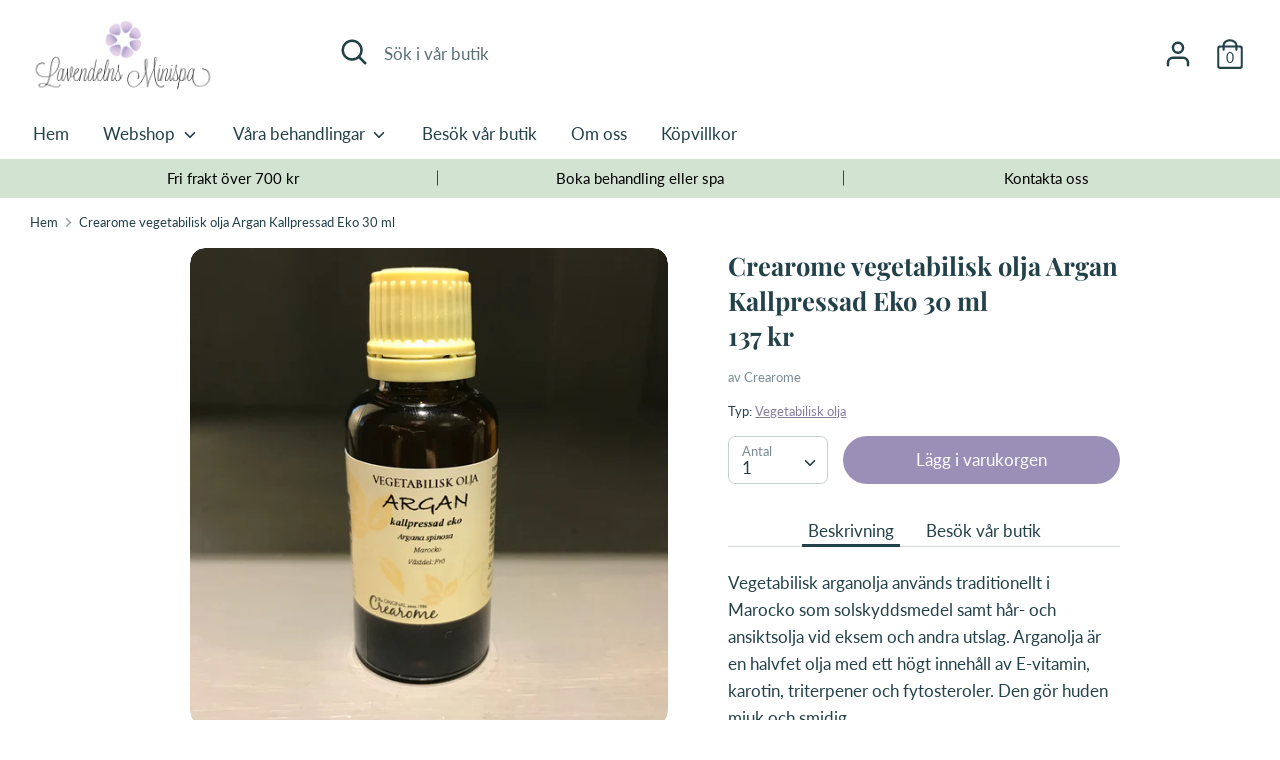

--- FILE ---
content_type: text/html; charset=utf-8
request_url: https://www.lavendelnsminispa.se/products/crearome-vegetabilisk-olja-argan-kallpressad-eko-30-ml
body_size: 23081
content:
<!doctype html>
<html class="no-js supports-no-cookies" lang="sv">
<head>
  <!-- Boost 1.6.0 -->
  <meta charset="utf-8">
  <meta http-equiv="X-UA-Compatible" content="IE=edge">
  <meta name="viewport" content="width=device-width,initial-scale=1">
  <meta name="theme-color" content="#9a8fb7">
  <link rel="canonical" href="https://www.lavendelnsminispa.se/products/crearome-vegetabilisk-olja-argan-kallpressad-eko-30-ml">

  
    <link rel="shortcut icon" href="//www.lavendelnsminispa.se/cdn/shop/files/PNG_Lavendelns-Minispa-Favicon_32x32.png?v=1614729282" type="image/png">
  

  
  <title>
    Crearome vegetabilisk olja Argan Kallpressad Eko 30 ml
    
    
    
      &ndash; Lavendelns Minispa
    
  </title>

  
    <meta name="description" content="Vegetabilisk arganolja används traditionellt i Marocko som solskyddsmedel samt hår- och ansiktsolja vid eksem och andra utslag. Arganolja är en halvfet olja med ett högt innehåll av E-vitamin, karotin, triterpener och fytosteroler. Den gör huden mjuk och smidig. Den är känd som en fantastisk hårolja! Arganoljan skyddar">
  

  




<meta property="og:site_name" content="Lavendelns Minispa">
<meta property="og:url" content="https://www.lavendelnsminispa.se/products/crearome-vegetabilisk-olja-argan-kallpressad-eko-30-ml">
<meta property="og:title" content="Crearome vegetabilisk olja Argan Kallpressad Eko 30 ml">
<meta property="og:type" content="product">
<meta property="og:description" content="Vegetabilisk arganolja används traditionellt i Marocko som solskyddsmedel samt hår- och ansiktsolja vid eksem och andra utslag. Arganolja är en halvfet olja med ett högt innehåll av E-vitamin, karotin, triterpener och fytosteroler. Den gör huden mjuk och smidig. Den är känd som en fantastisk hårolja! Arganoljan skyddar">

  <meta property="og:price:amount" content="137">
  <meta property="og:price:currency" content="SEK">

<meta property="og:image" content="http://www.lavendelnsminispa.se/cdn/shop/products/IMG_0539_1200x1200.jpg?v=1603450368">
<meta property="og:image:secure_url" content="https://www.lavendelnsminispa.se/cdn/shop/products/IMG_0539_1200x1200.jpg?v=1603450368">


<meta name="twitter:card" content="summary_large_image">
<meta name="twitter:title" content="Crearome vegetabilisk olja Argan Kallpressad Eko 30 ml">
<meta name="twitter:description" content="Vegetabilisk arganolja används traditionellt i Marocko som solskyddsmedel samt hår- och ansiktsolja vid eksem och andra utslag. Arganolja är en halvfet olja med ett högt innehåll av E-vitamin, karotin, triterpener och fytosteroler. Den gör huden mjuk och smidig. Den är känd som en fantastisk hårolja! Arganoljan skyddar">


  <link href="//www.lavendelnsminispa.se/cdn/shop/t/6/assets/styles.css?v=96091155167919737281762868261" rel="stylesheet" type="text/css" media="all" />

  <script src="//www.lavendelnsminispa.se/cdn/shop/t/6/assets/jquery.v2.2.3.min.js?v=181943755327014212641694783293"></script>

  <script>
    document.documentElement.className = document.documentElement.className.replace('no-js', 'js');
    window.theme = window.theme || {};
    window.slate = window.slate || {};
    theme.jQuery = jQuery;
    theme.moneyFormat = "{{amount_no_decimals}} kr",
    theme.strings = {
      addToCart: "Lägg i varukorgen",
      unavailable: "Inte tillgänglig",
      addressError: "Fel vid sökning av adressen",
      addressNoResults: "Inga resultat för adressen",
      addressQueryLimit: "Du har överskridit användningsgränsen för Google API. Överväg att uppgradera till en \u003ca href=\"https:\/\/developers.google.com\/maps\/premium\/usage-limits\"\u003epremiumplan\u003c\/a\u003e.",
      authError: "Det gick inte att autentisera din Google Maps API-nyckel.",
      addingToCart: "Lägger till",
      addedToCart: "Tillagd",
      addedToCartPopupTitle: "Tillagd:",
      addedToCartPopupItems: "Artiklar",
      addedToCartPopupSubtotal: "Delsumma",
      addedToCartPopupGoToCart: "Kassa",
      cartTermsNotChecked: "Du måste godkänna villkoren innan du fortsätter.",
      searchLoading: "Laddar",
      searchMoreResults: "Se alla resultat",
      searchNoResults: "Inga resultat",
      priceFrom: "Från",
      quantityTooHigh: "Du kan bara ha {{ quantity }} i din varukorg",
      onSale: "På rea",
      soldOut: "Slutsåld",
      unitPriceSeparator: "\/",
      close: "Stäng",
      cart_shipping_calculator_hide_calculator: "Dölj fraktkalkylatorn",
      cart_shipping_calculator_title: "Få fraktberäkningar",
      cart_general_hide_note: "Dölj instruktioner för säljaren",
      cart_general_show_note: "Lägg till instruktioner för säljaren",
      previous: "Föregående",
      next: "Nästa"
    }
    theme.routes = {
      account_login_url: 'https://shopify.com/43291574437/account?locale=sv&region_country=SE',
      account_register_url: 'https://shopify.com/43291574437/account?locale=sv',
      account_addresses_url: '/account/addresses',
      search_url: '/search',
      cart_url: '/cart',
      cart_add_url: '/cart/add',
      cart_change_url: '/cart/change',
      product_recommendations_url: '/recommendations/products'
    }
    theme.settings = {
      uniformProductGridImagesEnabled: false,
      soldLabelEnabled: true,
      saleLabelEnabled: true,
      gridShowVendor: true
    }
  </script>

  

  <!--[if (gt IE 9)|!(IE)]><!--><script src="//www.lavendelnsminispa.se/cdn/shop/t/6/assets/vendor.js?v=23503516627144206781694783293" defer="defer"></script><!--<![endif]-->
  <!--[if lt IE 9]><script src="//www.lavendelnsminispa.se/cdn/shop/t/6/assets/vendor.js?v=23503516627144206781694783293"></script><![endif]-->

  <!--[if (gt IE 9)|!(IE)]><!--><script src="//www.lavendelnsminispa.se/cdn/shop/t/6/assets/theme.js?v=18693002505897667661694783293" defer="defer"></script><!--<![endif]-->
  <!--[if lt IE 9]><script src="//www.lavendelnsminispa.se/cdn/shop/t/6/assets/theme.js?v=18693002505897667661694783293"></script><![endif]-->

  <script>window.performance && window.performance.mark && window.performance.mark('shopify.content_for_header.start');</script><meta id="shopify-digital-wallet" name="shopify-digital-wallet" content="/43291574437/digital_wallets/dialog">
<link rel="alternate" type="application/json+oembed" href="https://www.lavendelnsminispa.se/products/crearome-vegetabilisk-olja-argan-kallpressad-eko-30-ml.oembed">
<script async="async" src="/checkouts/internal/preloads.js?locale=sv-SE"></script>
<script id="shopify-features" type="application/json">{"accessToken":"42834d92c69cdd779b71f03fe129aeea","betas":["rich-media-storefront-analytics"],"domain":"www.lavendelnsminispa.se","predictiveSearch":true,"shopId":43291574437,"locale":"sv"}</script>
<script>var Shopify = Shopify || {};
Shopify.shop = "lavendelns-minispa.myshopify.com";
Shopify.locale = "sv";
Shopify.currency = {"active":"SEK","rate":"1.0"};
Shopify.country = "SE";
Shopify.theme = {"name":"Theme export  www-lavendelnsminispa-se-c56  11s...","id":153035407705,"schema_name":"Boost","schema_version":"1.6.0","theme_store_id":null,"role":"main"};
Shopify.theme.handle = "null";
Shopify.theme.style = {"id":null,"handle":null};
Shopify.cdnHost = "www.lavendelnsminispa.se/cdn";
Shopify.routes = Shopify.routes || {};
Shopify.routes.root = "/";</script>
<script type="module">!function(o){(o.Shopify=o.Shopify||{}).modules=!0}(window);</script>
<script>!function(o){function n(){var o=[];function n(){o.push(Array.prototype.slice.apply(arguments))}return n.q=o,n}var t=o.Shopify=o.Shopify||{};t.loadFeatures=n(),t.autoloadFeatures=n()}(window);</script>
<script id="shop-js-analytics" type="application/json">{"pageType":"product"}</script>
<script defer="defer" async type="module" src="//www.lavendelnsminispa.se/cdn/shopifycloud/shop-js/modules/v2/client.init-shop-cart-sync_D51RTnKt.sv.esm.js"></script>
<script defer="defer" async type="module" src="//www.lavendelnsminispa.se/cdn/shopifycloud/shop-js/modules/v2/chunk.common_dmzdNcGn.esm.js"></script>
<script defer="defer" async type="module" src="//www.lavendelnsminispa.se/cdn/shopifycloud/shop-js/modules/v2/chunk.modal_D9odvy2b.esm.js"></script>
<script type="module">
  await import("//www.lavendelnsminispa.se/cdn/shopifycloud/shop-js/modules/v2/client.init-shop-cart-sync_D51RTnKt.sv.esm.js");
await import("//www.lavendelnsminispa.se/cdn/shopifycloud/shop-js/modules/v2/chunk.common_dmzdNcGn.esm.js");
await import("//www.lavendelnsminispa.se/cdn/shopifycloud/shop-js/modules/v2/chunk.modal_D9odvy2b.esm.js");

  window.Shopify.SignInWithShop?.initShopCartSync?.({"fedCMEnabled":true,"windoidEnabled":true});

</script>
<script id="__st">var __st={"a":43291574437,"offset":3600,"reqid":"419b8ed6-0a5b-4870-ab65-6df815e3d85e-1769981670","pageurl":"www.lavendelnsminispa.se\/products\/crearome-vegetabilisk-olja-argan-kallpressad-eko-30-ml","u":"3625c7e48c61","p":"product","rtyp":"product","rid":5722834960549};</script>
<script>window.ShopifyPaypalV4VisibilityTracking = true;</script>
<script id="captcha-bootstrap">!function(){'use strict';const t='contact',e='account',n='new_comment',o=[[t,t],['blogs',n],['comments',n],[t,'customer']],c=[[e,'customer_login'],[e,'guest_login'],[e,'recover_customer_password'],[e,'create_customer']],r=t=>t.map((([t,e])=>`form[action*='/${t}']:not([data-nocaptcha='true']) input[name='form_type'][value='${e}']`)).join(','),a=t=>()=>t?[...document.querySelectorAll(t)].map((t=>t.form)):[];function s(){const t=[...o],e=r(t);return a(e)}const i='password',u='form_key',d=['recaptcha-v3-token','g-recaptcha-response','h-captcha-response',i],f=()=>{try{return window.sessionStorage}catch{return}},m='__shopify_v',_=t=>t.elements[u];function p(t,e,n=!1){try{const o=window.sessionStorage,c=JSON.parse(o.getItem(e)),{data:r}=function(t){const{data:e,action:n}=t;return t[m]||n?{data:e,action:n}:{data:t,action:n}}(c);for(const[e,n]of Object.entries(r))t.elements[e]&&(t.elements[e].value=n);n&&o.removeItem(e)}catch(o){console.error('form repopulation failed',{error:o})}}const l='form_type',E='cptcha';function T(t){t.dataset[E]=!0}const w=window,h=w.document,L='Shopify',v='ce_forms',y='captcha';let A=!1;((t,e)=>{const n=(g='f06e6c50-85a8-45c8-87d0-21a2b65856fe',I='https://cdn.shopify.com/shopifycloud/storefront-forms-hcaptcha/ce_storefront_forms_captcha_hcaptcha.v1.5.2.iife.js',D={infoText:'Skyddas av hCaptcha',privacyText:'Integritet',termsText:'Villkor'},(t,e,n)=>{const o=w[L][v],c=o.bindForm;if(c)return c(t,g,e,D).then(n);var r;o.q.push([[t,g,e,D],n]),r=I,A||(h.body.append(Object.assign(h.createElement('script'),{id:'captcha-provider',async:!0,src:r})),A=!0)});var g,I,D;w[L]=w[L]||{},w[L][v]=w[L][v]||{},w[L][v].q=[],w[L][y]=w[L][y]||{},w[L][y].protect=function(t,e){n(t,void 0,e),T(t)},Object.freeze(w[L][y]),function(t,e,n,w,h,L){const[v,y,A,g]=function(t,e,n){const i=e?o:[],u=t?c:[],d=[...i,...u],f=r(d),m=r(i),_=r(d.filter((([t,e])=>n.includes(e))));return[a(f),a(m),a(_),s()]}(w,h,L),I=t=>{const e=t.target;return e instanceof HTMLFormElement?e:e&&e.form},D=t=>v().includes(t);t.addEventListener('submit',(t=>{const e=I(t);if(!e)return;const n=D(e)&&!e.dataset.hcaptchaBound&&!e.dataset.recaptchaBound,o=_(e),c=g().includes(e)&&(!o||!o.value);(n||c)&&t.preventDefault(),c&&!n&&(function(t){try{if(!f())return;!function(t){const e=f();if(!e)return;const n=_(t);if(!n)return;const o=n.value;o&&e.removeItem(o)}(t);const e=Array.from(Array(32),(()=>Math.random().toString(36)[2])).join('');!function(t,e){_(t)||t.append(Object.assign(document.createElement('input'),{type:'hidden',name:u})),t.elements[u].value=e}(t,e),function(t,e){const n=f();if(!n)return;const o=[...t.querySelectorAll(`input[type='${i}']`)].map((({name:t})=>t)),c=[...d,...o],r={};for(const[a,s]of new FormData(t).entries())c.includes(a)||(r[a]=s);n.setItem(e,JSON.stringify({[m]:1,action:t.action,data:r}))}(t,e)}catch(e){console.error('failed to persist form',e)}}(e),e.submit())}));const S=(t,e)=>{t&&!t.dataset[E]&&(n(t,e.some((e=>e===t))),T(t))};for(const o of['focusin','change'])t.addEventListener(o,(t=>{const e=I(t);D(e)&&S(e,y())}));const B=e.get('form_key'),M=e.get(l),P=B&&M;t.addEventListener('DOMContentLoaded',(()=>{const t=y();if(P)for(const e of t)e.elements[l].value===M&&p(e,B);[...new Set([...A(),...v().filter((t=>'true'===t.dataset.shopifyCaptcha))])].forEach((e=>S(e,t)))}))}(h,new URLSearchParams(w.location.search),n,t,e,['guest_login'])})(!0,!0)}();</script>
<script integrity="sha256-4kQ18oKyAcykRKYeNunJcIwy7WH5gtpwJnB7kiuLZ1E=" data-source-attribution="shopify.loadfeatures" defer="defer" src="//www.lavendelnsminispa.se/cdn/shopifycloud/storefront/assets/storefront/load_feature-a0a9edcb.js" crossorigin="anonymous"></script>
<script data-source-attribution="shopify.dynamic_checkout.dynamic.init">var Shopify=Shopify||{};Shopify.PaymentButton=Shopify.PaymentButton||{isStorefrontPortableWallets:!0,init:function(){window.Shopify.PaymentButton.init=function(){};var t=document.createElement("script");t.src="https://www.lavendelnsminispa.se/cdn/shopifycloud/portable-wallets/latest/portable-wallets.sv.js",t.type="module",document.head.appendChild(t)}};
</script>
<script data-source-attribution="shopify.dynamic_checkout.buyer_consent">
  function portableWalletsHideBuyerConsent(e){var t=document.getElementById("shopify-buyer-consent"),n=document.getElementById("shopify-subscription-policy-button");t&&n&&(t.classList.add("hidden"),t.setAttribute("aria-hidden","true"),n.removeEventListener("click",e))}function portableWalletsShowBuyerConsent(e){var t=document.getElementById("shopify-buyer-consent"),n=document.getElementById("shopify-subscription-policy-button");t&&n&&(t.classList.remove("hidden"),t.removeAttribute("aria-hidden"),n.addEventListener("click",e))}window.Shopify?.PaymentButton&&(window.Shopify.PaymentButton.hideBuyerConsent=portableWalletsHideBuyerConsent,window.Shopify.PaymentButton.showBuyerConsent=portableWalletsShowBuyerConsent);
</script>
<script data-source-attribution="shopify.dynamic_checkout.cart.bootstrap">document.addEventListener("DOMContentLoaded",(function(){function t(){return document.querySelector("shopify-accelerated-checkout-cart, shopify-accelerated-checkout")}if(t())Shopify.PaymentButton.init();else{new MutationObserver((function(e,n){t()&&(Shopify.PaymentButton.init(),n.disconnect())})).observe(document.body,{childList:!0,subtree:!0})}}));
</script>
<script id="sections-script" data-sections="product-recommendations" defer="defer" src="//www.lavendelnsminispa.se/cdn/shop/t/6/compiled_assets/scripts.js?v=991"></script>
<script>window.performance && window.performance.mark && window.performance.mark('shopify.content_for_header.end');</script>
<link href="https://monorail-edge.shopifysvc.com" rel="dns-prefetch">
<script>(function(){if ("sendBeacon" in navigator && "performance" in window) {try {var session_token_from_headers = performance.getEntriesByType('navigation')[0].serverTiming.find(x => x.name == '_s').description;} catch {var session_token_from_headers = undefined;}var session_cookie_matches = document.cookie.match(/_shopify_s=([^;]*)/);var session_token_from_cookie = session_cookie_matches && session_cookie_matches.length === 2 ? session_cookie_matches[1] : "";var session_token = session_token_from_headers || session_token_from_cookie || "";function handle_abandonment_event(e) {var entries = performance.getEntries().filter(function(entry) {return /monorail-edge.shopifysvc.com/.test(entry.name);});if (!window.abandonment_tracked && entries.length === 0) {window.abandonment_tracked = true;var currentMs = Date.now();var navigation_start = performance.timing.navigationStart;var payload = {shop_id: 43291574437,url: window.location.href,navigation_start,duration: currentMs - navigation_start,session_token,page_type: "product"};window.navigator.sendBeacon("https://monorail-edge.shopifysvc.com/v1/produce", JSON.stringify({schema_id: "online_store_buyer_site_abandonment/1.1",payload: payload,metadata: {event_created_at_ms: currentMs,event_sent_at_ms: currentMs}}));}}window.addEventListener('pagehide', handle_abandonment_event);}}());</script>
<script id="web-pixels-manager-setup">(function e(e,d,r,n,o){if(void 0===o&&(o={}),!Boolean(null===(a=null===(i=window.Shopify)||void 0===i?void 0:i.analytics)||void 0===a?void 0:a.replayQueue)){var i,a;window.Shopify=window.Shopify||{};var t=window.Shopify;t.analytics=t.analytics||{};var s=t.analytics;s.replayQueue=[],s.publish=function(e,d,r){return s.replayQueue.push([e,d,r]),!0};try{self.performance.mark("wpm:start")}catch(e){}var l=function(){var e={modern:/Edge?\/(1{2}[4-9]|1[2-9]\d|[2-9]\d{2}|\d{4,})\.\d+(\.\d+|)|Firefox\/(1{2}[4-9]|1[2-9]\d|[2-9]\d{2}|\d{4,})\.\d+(\.\d+|)|Chrom(ium|e)\/(9{2}|\d{3,})\.\d+(\.\d+|)|(Maci|X1{2}).+ Version\/(15\.\d+|(1[6-9]|[2-9]\d|\d{3,})\.\d+)([,.]\d+|)( \(\w+\)|)( Mobile\/\w+|) Safari\/|Chrome.+OPR\/(9{2}|\d{3,})\.\d+\.\d+|(CPU[ +]OS|iPhone[ +]OS|CPU[ +]iPhone|CPU IPhone OS|CPU iPad OS)[ +]+(15[._]\d+|(1[6-9]|[2-9]\d|\d{3,})[._]\d+)([._]\d+|)|Android:?[ /-](13[3-9]|1[4-9]\d|[2-9]\d{2}|\d{4,})(\.\d+|)(\.\d+|)|Android.+Firefox\/(13[5-9]|1[4-9]\d|[2-9]\d{2}|\d{4,})\.\d+(\.\d+|)|Android.+Chrom(ium|e)\/(13[3-9]|1[4-9]\d|[2-9]\d{2}|\d{4,})\.\d+(\.\d+|)|SamsungBrowser\/([2-9]\d|\d{3,})\.\d+/,legacy:/Edge?\/(1[6-9]|[2-9]\d|\d{3,})\.\d+(\.\d+|)|Firefox\/(5[4-9]|[6-9]\d|\d{3,})\.\d+(\.\d+|)|Chrom(ium|e)\/(5[1-9]|[6-9]\d|\d{3,})\.\d+(\.\d+|)([\d.]+$|.*Safari\/(?![\d.]+ Edge\/[\d.]+$))|(Maci|X1{2}).+ Version\/(10\.\d+|(1[1-9]|[2-9]\d|\d{3,})\.\d+)([,.]\d+|)( \(\w+\)|)( Mobile\/\w+|) Safari\/|Chrome.+OPR\/(3[89]|[4-9]\d|\d{3,})\.\d+\.\d+|(CPU[ +]OS|iPhone[ +]OS|CPU[ +]iPhone|CPU IPhone OS|CPU iPad OS)[ +]+(10[._]\d+|(1[1-9]|[2-9]\d|\d{3,})[._]\d+)([._]\d+|)|Android:?[ /-](13[3-9]|1[4-9]\d|[2-9]\d{2}|\d{4,})(\.\d+|)(\.\d+|)|Mobile Safari.+OPR\/([89]\d|\d{3,})\.\d+\.\d+|Android.+Firefox\/(13[5-9]|1[4-9]\d|[2-9]\d{2}|\d{4,})\.\d+(\.\d+|)|Android.+Chrom(ium|e)\/(13[3-9]|1[4-9]\d|[2-9]\d{2}|\d{4,})\.\d+(\.\d+|)|Android.+(UC? ?Browser|UCWEB|U3)[ /]?(15\.([5-9]|\d{2,})|(1[6-9]|[2-9]\d|\d{3,})\.\d+)\.\d+|SamsungBrowser\/(5\.\d+|([6-9]|\d{2,})\.\d+)|Android.+MQ{2}Browser\/(14(\.(9|\d{2,})|)|(1[5-9]|[2-9]\d|\d{3,})(\.\d+|))(\.\d+|)|K[Aa][Ii]OS\/(3\.\d+|([4-9]|\d{2,})\.\d+)(\.\d+|)/},d=e.modern,r=e.legacy,n=navigator.userAgent;return n.match(d)?"modern":n.match(r)?"legacy":"unknown"}(),u="modern"===l?"modern":"legacy",c=(null!=n?n:{modern:"",legacy:""})[u],f=function(e){return[e.baseUrl,"/wpm","/b",e.hashVersion,"modern"===e.buildTarget?"m":"l",".js"].join("")}({baseUrl:d,hashVersion:r,buildTarget:u}),m=function(e){var d=e.version,r=e.bundleTarget,n=e.surface,o=e.pageUrl,i=e.monorailEndpoint;return{emit:function(e){var a=e.status,t=e.errorMsg,s=(new Date).getTime(),l=JSON.stringify({metadata:{event_sent_at_ms:s},events:[{schema_id:"web_pixels_manager_load/3.1",payload:{version:d,bundle_target:r,page_url:o,status:a,surface:n,error_msg:t},metadata:{event_created_at_ms:s}}]});if(!i)return console&&console.warn&&console.warn("[Web Pixels Manager] No Monorail endpoint provided, skipping logging."),!1;try{return self.navigator.sendBeacon.bind(self.navigator)(i,l)}catch(e){}var u=new XMLHttpRequest;try{return u.open("POST",i,!0),u.setRequestHeader("Content-Type","text/plain"),u.send(l),!0}catch(e){return console&&console.warn&&console.warn("[Web Pixels Manager] Got an unhandled error while logging to Monorail."),!1}}}}({version:r,bundleTarget:l,surface:e.surface,pageUrl:self.location.href,monorailEndpoint:e.monorailEndpoint});try{o.browserTarget=l,function(e){var d=e.src,r=e.async,n=void 0===r||r,o=e.onload,i=e.onerror,a=e.sri,t=e.scriptDataAttributes,s=void 0===t?{}:t,l=document.createElement("script"),u=document.querySelector("head"),c=document.querySelector("body");if(l.async=n,l.src=d,a&&(l.integrity=a,l.crossOrigin="anonymous"),s)for(var f in s)if(Object.prototype.hasOwnProperty.call(s,f))try{l.dataset[f]=s[f]}catch(e){}if(o&&l.addEventListener("load",o),i&&l.addEventListener("error",i),u)u.appendChild(l);else{if(!c)throw new Error("Did not find a head or body element to append the script");c.appendChild(l)}}({src:f,async:!0,onload:function(){if(!function(){var e,d;return Boolean(null===(d=null===(e=window.Shopify)||void 0===e?void 0:e.analytics)||void 0===d?void 0:d.initialized)}()){var d=window.webPixelsManager.init(e)||void 0;if(d){var r=window.Shopify.analytics;r.replayQueue.forEach((function(e){var r=e[0],n=e[1],o=e[2];d.publishCustomEvent(r,n,o)})),r.replayQueue=[],r.publish=d.publishCustomEvent,r.visitor=d.visitor,r.initialized=!0}}},onerror:function(){return m.emit({status:"failed",errorMsg:"".concat(f," has failed to load")})},sri:function(e){var d=/^sha384-[A-Za-z0-9+/=]+$/;return"string"==typeof e&&d.test(e)}(c)?c:"",scriptDataAttributes:o}),m.emit({status:"loading"})}catch(e){m.emit({status:"failed",errorMsg:(null==e?void 0:e.message)||"Unknown error"})}}})({shopId: 43291574437,storefrontBaseUrl: "https://www.lavendelnsminispa.se",extensionsBaseUrl: "https://extensions.shopifycdn.com/cdn/shopifycloud/web-pixels-manager",monorailEndpoint: "https://monorail-edge.shopifysvc.com/unstable/produce_batch",surface: "storefront-renderer",enabledBetaFlags: ["2dca8a86"],webPixelsConfigList: [{"id":"shopify-app-pixel","configuration":"{}","eventPayloadVersion":"v1","runtimeContext":"STRICT","scriptVersion":"0450","apiClientId":"shopify-pixel","type":"APP","privacyPurposes":["ANALYTICS","MARKETING"]},{"id":"shopify-custom-pixel","eventPayloadVersion":"v1","runtimeContext":"LAX","scriptVersion":"0450","apiClientId":"shopify-pixel","type":"CUSTOM","privacyPurposes":["ANALYTICS","MARKETING"]}],isMerchantRequest: false,initData: {"shop":{"name":"Lavendelns Minispa","paymentSettings":{"currencyCode":"SEK"},"myshopifyDomain":"lavendelns-minispa.myshopify.com","countryCode":"SE","storefrontUrl":"https:\/\/www.lavendelnsminispa.se"},"customer":null,"cart":null,"checkout":null,"productVariants":[{"price":{"amount":137.0,"currencyCode":"SEK"},"product":{"title":"Crearome vegetabilisk olja Argan Kallpressad Eko 30 ml","vendor":"Crearome","id":"5722834960549","untranslatedTitle":"Crearome vegetabilisk olja Argan Kallpressad Eko 30 ml","url":"\/products\/crearome-vegetabilisk-olja-argan-kallpressad-eko-30-ml","type":"Vegetabilisk olja"},"id":"36506177667237","image":{"src":"\/\/www.lavendelnsminispa.se\/cdn\/shop\/products\/IMG_0539.jpg?v=1603450368"},"sku":"","title":"Default Title","untranslatedTitle":"Default Title"}],"purchasingCompany":null},},"https://www.lavendelnsminispa.se/cdn","1d2a099fw23dfb22ep557258f5m7a2edbae",{"modern":"","legacy":""},{"shopId":"43291574437","storefrontBaseUrl":"https:\/\/www.lavendelnsminispa.se","extensionBaseUrl":"https:\/\/extensions.shopifycdn.com\/cdn\/shopifycloud\/web-pixels-manager","surface":"storefront-renderer","enabledBetaFlags":"[\"2dca8a86\"]","isMerchantRequest":"false","hashVersion":"1d2a099fw23dfb22ep557258f5m7a2edbae","publish":"custom","events":"[[\"page_viewed\",{}],[\"product_viewed\",{\"productVariant\":{\"price\":{\"amount\":137.0,\"currencyCode\":\"SEK\"},\"product\":{\"title\":\"Crearome vegetabilisk olja Argan Kallpressad Eko 30 ml\",\"vendor\":\"Crearome\",\"id\":\"5722834960549\",\"untranslatedTitle\":\"Crearome vegetabilisk olja Argan Kallpressad Eko 30 ml\",\"url\":\"\/products\/crearome-vegetabilisk-olja-argan-kallpressad-eko-30-ml\",\"type\":\"Vegetabilisk olja\"},\"id\":\"36506177667237\",\"image\":{\"src\":\"\/\/www.lavendelnsminispa.se\/cdn\/shop\/products\/IMG_0539.jpg?v=1603450368\"},\"sku\":\"\",\"title\":\"Default Title\",\"untranslatedTitle\":\"Default Title\"}}]]"});</script><script>
  window.ShopifyAnalytics = window.ShopifyAnalytics || {};
  window.ShopifyAnalytics.meta = window.ShopifyAnalytics.meta || {};
  window.ShopifyAnalytics.meta.currency = 'SEK';
  var meta = {"product":{"id":5722834960549,"gid":"gid:\/\/shopify\/Product\/5722834960549","vendor":"Crearome","type":"Vegetabilisk olja","handle":"crearome-vegetabilisk-olja-argan-kallpressad-eko-30-ml","variants":[{"id":36506177667237,"price":13700,"name":"Crearome vegetabilisk olja Argan Kallpressad Eko 30 ml","public_title":null,"sku":""}],"remote":false},"page":{"pageType":"product","resourceType":"product","resourceId":5722834960549,"requestId":"419b8ed6-0a5b-4870-ab65-6df815e3d85e-1769981670"}};
  for (var attr in meta) {
    window.ShopifyAnalytics.meta[attr] = meta[attr];
  }
</script>
<script class="analytics">
  (function () {
    var customDocumentWrite = function(content) {
      var jquery = null;

      if (window.jQuery) {
        jquery = window.jQuery;
      } else if (window.Checkout && window.Checkout.$) {
        jquery = window.Checkout.$;
      }

      if (jquery) {
        jquery('body').append(content);
      }
    };

    var hasLoggedConversion = function(token) {
      if (token) {
        return document.cookie.indexOf('loggedConversion=' + token) !== -1;
      }
      return false;
    }

    var setCookieIfConversion = function(token) {
      if (token) {
        var twoMonthsFromNow = new Date(Date.now());
        twoMonthsFromNow.setMonth(twoMonthsFromNow.getMonth() + 2);

        document.cookie = 'loggedConversion=' + token + '; expires=' + twoMonthsFromNow;
      }
    }

    var trekkie = window.ShopifyAnalytics.lib = window.trekkie = window.trekkie || [];
    if (trekkie.integrations) {
      return;
    }
    trekkie.methods = [
      'identify',
      'page',
      'ready',
      'track',
      'trackForm',
      'trackLink'
    ];
    trekkie.factory = function(method) {
      return function() {
        var args = Array.prototype.slice.call(arguments);
        args.unshift(method);
        trekkie.push(args);
        return trekkie;
      };
    };
    for (var i = 0; i < trekkie.methods.length; i++) {
      var key = trekkie.methods[i];
      trekkie[key] = trekkie.factory(key);
    }
    trekkie.load = function(config) {
      trekkie.config = config || {};
      trekkie.config.initialDocumentCookie = document.cookie;
      var first = document.getElementsByTagName('script')[0];
      var script = document.createElement('script');
      script.type = 'text/javascript';
      script.onerror = function(e) {
        var scriptFallback = document.createElement('script');
        scriptFallback.type = 'text/javascript';
        scriptFallback.onerror = function(error) {
                var Monorail = {
      produce: function produce(monorailDomain, schemaId, payload) {
        var currentMs = new Date().getTime();
        var event = {
          schema_id: schemaId,
          payload: payload,
          metadata: {
            event_created_at_ms: currentMs,
            event_sent_at_ms: currentMs
          }
        };
        return Monorail.sendRequest("https://" + monorailDomain + "/v1/produce", JSON.stringify(event));
      },
      sendRequest: function sendRequest(endpointUrl, payload) {
        // Try the sendBeacon API
        if (window && window.navigator && typeof window.navigator.sendBeacon === 'function' && typeof window.Blob === 'function' && !Monorail.isIos12()) {
          var blobData = new window.Blob([payload], {
            type: 'text/plain'
          });

          if (window.navigator.sendBeacon(endpointUrl, blobData)) {
            return true;
          } // sendBeacon was not successful

        } // XHR beacon

        var xhr = new XMLHttpRequest();

        try {
          xhr.open('POST', endpointUrl);
          xhr.setRequestHeader('Content-Type', 'text/plain');
          xhr.send(payload);
        } catch (e) {
          console.log(e);
        }

        return false;
      },
      isIos12: function isIos12() {
        return window.navigator.userAgent.lastIndexOf('iPhone; CPU iPhone OS 12_') !== -1 || window.navigator.userAgent.lastIndexOf('iPad; CPU OS 12_') !== -1;
      }
    };
    Monorail.produce('monorail-edge.shopifysvc.com',
      'trekkie_storefront_load_errors/1.1',
      {shop_id: 43291574437,
      theme_id: 153035407705,
      app_name: "storefront",
      context_url: window.location.href,
      source_url: "//www.lavendelnsminispa.se/cdn/s/trekkie.storefront.c59ea00e0474b293ae6629561379568a2d7c4bba.min.js"});

        };
        scriptFallback.async = true;
        scriptFallback.src = '//www.lavendelnsminispa.se/cdn/s/trekkie.storefront.c59ea00e0474b293ae6629561379568a2d7c4bba.min.js';
        first.parentNode.insertBefore(scriptFallback, first);
      };
      script.async = true;
      script.src = '//www.lavendelnsminispa.se/cdn/s/trekkie.storefront.c59ea00e0474b293ae6629561379568a2d7c4bba.min.js';
      first.parentNode.insertBefore(script, first);
    };
    trekkie.load(
      {"Trekkie":{"appName":"storefront","development":false,"defaultAttributes":{"shopId":43291574437,"isMerchantRequest":null,"themeId":153035407705,"themeCityHash":"4009167275744614029","contentLanguage":"sv","currency":"SEK","eventMetadataId":"f0a79df8-bd2c-4149-89b7-d7725f91067b"},"isServerSideCookieWritingEnabled":true,"monorailRegion":"shop_domain","enabledBetaFlags":["65f19447","b5387b81"]},"Session Attribution":{},"S2S":{"facebookCapiEnabled":false,"source":"trekkie-storefront-renderer","apiClientId":580111}}
    );

    var loaded = false;
    trekkie.ready(function() {
      if (loaded) return;
      loaded = true;

      window.ShopifyAnalytics.lib = window.trekkie;

      var originalDocumentWrite = document.write;
      document.write = customDocumentWrite;
      try { window.ShopifyAnalytics.merchantGoogleAnalytics.call(this); } catch(error) {};
      document.write = originalDocumentWrite;

      window.ShopifyAnalytics.lib.page(null,{"pageType":"product","resourceType":"product","resourceId":5722834960549,"requestId":"419b8ed6-0a5b-4870-ab65-6df815e3d85e-1769981670","shopifyEmitted":true});

      var match = window.location.pathname.match(/checkouts\/(.+)\/(thank_you|post_purchase)/)
      var token = match? match[1]: undefined;
      if (!hasLoggedConversion(token)) {
        setCookieIfConversion(token);
        window.ShopifyAnalytics.lib.track("Viewed Product",{"currency":"SEK","variantId":36506177667237,"productId":5722834960549,"productGid":"gid:\/\/shopify\/Product\/5722834960549","name":"Crearome vegetabilisk olja Argan Kallpressad Eko 30 ml","price":"137.00","sku":"","brand":"Crearome","variant":null,"category":"Vegetabilisk olja","nonInteraction":true,"remote":false},undefined,undefined,{"shopifyEmitted":true});
      window.ShopifyAnalytics.lib.track("monorail:\/\/trekkie_storefront_viewed_product\/1.1",{"currency":"SEK","variantId":36506177667237,"productId":5722834960549,"productGid":"gid:\/\/shopify\/Product\/5722834960549","name":"Crearome vegetabilisk olja Argan Kallpressad Eko 30 ml","price":"137.00","sku":"","brand":"Crearome","variant":null,"category":"Vegetabilisk olja","nonInteraction":true,"remote":false,"referer":"https:\/\/www.lavendelnsminispa.se\/products\/crearome-vegetabilisk-olja-argan-kallpressad-eko-30-ml"});
      }
    });


        var eventsListenerScript = document.createElement('script');
        eventsListenerScript.async = true;
        eventsListenerScript.src = "//www.lavendelnsminispa.se/cdn/shopifycloud/storefront/assets/shop_events_listener-3da45d37.js";
        document.getElementsByTagName('head')[0].appendChild(eventsListenerScript);

})();</script>
<script
  defer
  src="https://www.lavendelnsminispa.se/cdn/shopifycloud/perf-kit/shopify-perf-kit-3.1.0.min.js"
  data-application="storefront-renderer"
  data-shop-id="43291574437"
  data-render-region="gcp-us-east1"
  data-page-type="product"
  data-theme-instance-id="153035407705"
  data-theme-name="Boost"
  data-theme-version="1.6.0"
  data-monorail-region="shop_domain"
  data-resource-timing-sampling-rate="10"
  data-shs="true"
  data-shs-beacon="true"
  data-shs-export-with-fetch="true"
  data-shs-logs-sample-rate="1"
  data-shs-beacon-endpoint="https://www.lavendelnsminispa.se/api/collect"
></script>
</head>

<body id="crearome-vegetabilisk-olja-argan-kallpressad-eko-30-ml" class="template-product">

  <a class="in-page-link visually-hidden skip-link" href="#MainContent">Hoppa till innehåll</a>

  <div id="shopify-section-header" class="shopify-section"><style>
  
    .store-logo--image {
      width: 200px;
    }
  
</style><div class="site-header docking-header" data-section-id="header" data-section-type="header" role="banner">

    

    <header class="header-content container">
      <div class="page-header page-width">

        <!-- LOGO / STORE NAME --><div class="h1 store-logo store-logo--image" itemscope itemtype="http://schema.org/Organization"><!-- DESKTOP LOGO -->
  <a href="/" itemprop="url" class="desktop-logo site-logo site-header__logo-image"><img src="//www.lavendelnsminispa.se/cdn/shop/files/PNG_Lavendelns_Minispa_Logotyp_400x.png?v=1614729282"
          alt="Lavendelns Minispa"
          itemprop="logo"></a>

  <!-- MOBILE LOGO -->
  <a href="/" itemprop="url" class="mobile-logo site-logo site-header__logo-image"><img src="//www.lavendelnsminispa.se/cdn/shop/files/PNG_Lavendelns_Minispa_Logotyp_400x.png?v=1614729282"
          alt="Lavendelns Minispa"
          itemprop="logo"></a></div>

        
        <div class="docked-mobile-navigation-container">
        <div class="docked-mobile-navigation-container__inner">
        

        <div class="utils relative">
          <!-- MOBILE BURGER -->
          <button class="btn btn--plain burger-icon feather-icon js-mobile-menu-icon hide-for-search" aria-label="Växla meny">
            <svg aria-hidden="true" focusable="false" role="presentation" class="icon feather-menu" viewBox="0 0 24 24"><path d="M3 12h18M3 6h18M3 18h18"/></svg>
          </button>

          <!-- DESKTOP SEARCH -->
          
            
            <div class="utils__item search-bar search-bar--open settings-open-bar desktop-only live-search live-search--show-price live-search--show-vendor">
  <div class="search-bar__container">
    <button class="btn btn--plain feather-icon icon--header search-form__icon js-search-form-focus" aria-label="Öppna sökfunktion">
      <svg aria-hidden="true" focusable="false" role="presentation" class="icon feather-search" viewBox="0 0 24 24"><circle cx="10.5" cy="10.5" r="7.5"/><path d="M21 21l-5.2-5.2"/></svg>
    </button>
    <span class="icon-fallback-text">Sök</span>

    <form class="search-form" action="/search" method="get" role="search" autocomplete="off">
      <input type="hidden" name="type" value="product" />
      <input type="hidden" name="options[prefix]" value="last" />
      <label for="open-search-bar" class="label-hidden">
        Sök i vår butik
      </label>
      <input type="search"
             name="q"
             id="open-search-bar"
             value=""
             placeholder="Sök i vår butik"
             class="search-form__input"
             autocomplete="off"
             autocorrect="off">
      <button type="submit" class="btn btn--plain search-form__button" aria-label="Sök">
      </button>
    </form>

    
      <button class="btn btn--plain feather-icon icon--header search-form__icon js-search-form-close mobile-search" aria-label="Stäng">
        <svg aria-hidden="true" focusable="false" role="presentation" class="icon feather-x" viewBox="0 0 24 24"><path d="M18 6L6 18M6 6l12 12"/></svg>
      </button>
      <span class="icon-fallback-text mobile-search">Stäng sökfunktion</span>
    

    <div class="search-bar__results">
    </div>
  </div>
</div>



          
<!-- ACCOUNT -->
          
            <div class="utils__item customer-account hide-for-search">
              <a href="/account" class="customer-account__parent-link feather-icon icon--header" aria-haspopup="true" aria-expanded="false" aria-label="Konto"><svg aria-hidden="true" focusable="false" role="presentation" class="icon icon-account" viewBox="0 0 24 24"><path d="M20 21v-2a4 4 0 0 0-4-4H8a4 4 0 0 0-4 4v2"/><circle cx="12" cy="7" r="4"/></svg></a>
              <ul class="customer-account__menu">
                
                  <li class="customer-account__link customer-login">
                    <a href="https://shopify.com/43291574437/account?locale=sv&region_country=SE">
                      Logga in
                    </a>
                  </li>
                  <li class="customer-account__link customer-register">
                    <a href="https://shopify.com/43291574437/account?locale=sv">
                    Skapa konto
                    </a>
                  </li>
                
              </ul>
            </div>
          

          

          <!-- MOBILE SEARCH WHEN MENU IS CLOSED -->
          <div class="utils__item hide-for-search mobile-search">
            <a href="/search" class="plain-link feather-icon icon--header js-search-form-open" aria-label="Sök">
              <svg aria-hidden="true" focusable="false" role="presentation" class="icon feather-search" viewBox="0 0 24 24"><circle cx="10.5" cy="10.5" r="7.5"/><path d="M21 21l-5.2-5.2"/></svg>
            </a>
            <span class="icon-fallback-text">Sök</span>
          </div>
          <div class="utils__item search-bar search-bar--open mobile-search">
  <div class="search-bar__container">
    <button class="btn btn--plain feather-icon icon--header search-form__icon js-search-form-focus" aria-label="Öppna sökfunktion">
      <svg aria-hidden="true" focusable="false" role="presentation" class="icon feather-search" viewBox="0 0 24 24"><circle cx="10.5" cy="10.5" r="7.5"/><path d="M21 21l-5.2-5.2"/></svg>
    </button>
    <span class="icon-fallback-text">Sök</span>

    <form class="search-form" action="/search" method="get" role="search" autocomplete="off">
      <input type="hidden" name="type" value="product" />
      <input type="hidden" name="options[prefix]" value="last" />
      <label for="mobile-search-bar" class="label-hidden">
        Sök i vår butik
      </label>
      <input type="search"
             name="q"
             id="mobile-search-bar"
             value=""
             placeholder="Sök i vår butik"
             class="search-form__input"
             autocomplete="off"
             autocorrect="off">
      <button type="submit" class="btn btn--plain search-form__button" aria-label="Sök">
      </button>
    </form>

    
      <button class="btn btn--plain feather-icon icon--header search-form__icon js-search-form-close mobile-search" aria-label="Stäng">
        <svg aria-hidden="true" focusable="false" role="presentation" class="icon feather-x" viewBox="0 0 24 24"><path d="M18 6L6 18M6 6l12 12"/></svg>
      </button>
      <span class="icon-fallback-text mobile-search">Stäng sökfunktion</span>
    

    <div class="search-bar__results">
    </div>
  </div>
</div>





          <!-- CART -->
          
          
          <div class="utils__item header-cart hide-for-search">
            <a href="/cart">
              <span class="feather-icon icon--header"><svg aria-hidden="true" focusable="false" role="presentation" class="icon feather-bag" viewBox="0 0 24 28"><rect x="1" y="7" width="22" height="20" rx="2" ry="2"/><path d="M6 10V6a5 4 2 0 1 12 0v4"/></svg></span>
              <span class="header-cart__count">0</span>
            </a>
            
          </div>
          
        </div>

        
        </div>
        </div>
        
      </div>
    </header>

    
    <div class="docked-navigation-container">
    <div class="docked-navigation-container__inner">
    

    <section class="header-navigation container">
      <nav class="navigation__container page-width">

        <!-- MOBILE MENU UTILS -->
        <div class="mobile-menu-utils"><!-- MOBILE MENU CLOSE -->
          <button class="btn btn--plain close-mobile-menu js-close-mobile-menu" aria-label="Stäng">
            <span class="feather-icon icon--header">
              <svg aria-hidden="true" focusable="false" role="presentation" class="icon feather-x" viewBox="0 0 24 24"><path d="M18 6L6 18M6 6l12 12"/></svg>
            </span>
          </button>
        </div>

        <!-- MOBILE MENU SEARCH BAR -->
        <div class="mobile-menu-search-bar">
          <div class="utils__item search-bar search-bar--open mobile-menu-search">
  <div class="search-bar__container">
    <button class="btn btn--plain feather-icon icon--header search-form__icon js-search-form-focus" aria-label="Öppna sökfunktion">
      <svg aria-hidden="true" focusable="false" role="presentation" class="icon feather-search" viewBox="0 0 24 24"><circle cx="10.5" cy="10.5" r="7.5"/><path d="M21 21l-5.2-5.2"/></svg>
    </button>
    <span class="icon-fallback-text">Sök</span>

    <form class="search-form" action="/search" method="get" role="search" autocomplete="off">
      <input type="hidden" name="type" value="product" />
      <input type="hidden" name="options[prefix]" value="last" />
      <label for="mobile-menu-search" class="label-hidden">
        Sök i vår butik
      </label>
      <input type="search"
             name="q"
             id="mobile-menu-search"
             value=""
             placeholder="Sök i vår butik"
             class="search-form__input"
             autocomplete="off"
             autocorrect="off">
      <button type="submit" class="btn btn--plain search-form__button" aria-label="Sök">
      </button>
    </form>

    

    <div class="search-bar__results">
    </div>
  </div>
</div>



        </div>

        <!-- MOBILE MENU -->
        <ul class="nav mobile-site-nav">
          
            <li class="mobile-site-nav__item">
              <a href="/" class="mobile-site-nav__link">
                Hem
              </a>
              
              
            </li>
          
            <li class="mobile-site-nav__item">
              <a href="/collections/all" class="mobile-site-nav__link">
                Webshop
              </a>
              
                <button class="btn--plain feather-icon mobile-site-nav__icon" aria-label="Öppna dropdown-meny"><svg aria-hidden="true" focusable="false" role="presentation" class="icon feather-icon feather-chevron-down" viewBox="0 0 24 24"><path d="M6 9l6 6 6-6"/></svg>
</button>
              
              
                <ul class="mobile-site-nav__menu">
                  
                    <li class="mobile-site-nav__item">
                      <a href="/collections/varumarken" class="mobile-site-nav__link">
                        Varumärken
                      </a>
                      
                        <button class="btn--plain feather-icon mobile-site-nav__icon" aria-haspopup="true" aria-expanded="false" aria-label="Öppna dropdown-meny"><svg aria-hidden="true" focusable="false" role="presentation" class="icon feather-icon feather-chevron-down" viewBox="0 0 24 24"><path d="M6 9l6 6 6-6"/></svg>
</button>
                      
                      
                        <ul class="mobile-site-nav__menu">
                          
                            <li class="mobile-site-nav__item">
                              <a href="/collections/rapsodine" class="mobile-site-nav__link">
                                Rapsodine
                              </a>
                            </li>
                          
                            <li class="mobile-site-nav__item">
                              <a href="/collections/esse" class="mobile-site-nav__link">
                                Esse
                              </a>
                            </li>
                          
                            <li class="mobile-site-nav__item">
                              <a href="/collections/grevinnans-rum" class="mobile-site-nav__link">
                                Grevinnans Rum
                              </a>
                            </li>
                          
                            <li class="mobile-site-nav__item">
                              <a href="/collections/crearome" class="mobile-site-nav__link">
                                Crearome
                              </a>
                            </li>
                          
                            <li class="mobile-site-nav__item">
                              <a href="/collections/argiletz" class="mobile-site-nav__link">
                                Argiletz
                              </a>
                            </li>
                          
                            <li class="mobile-site-nav__item">
                              <a href="/collections/wellness" class="mobile-site-nav__link">
                                Wellness
                              </a>
                            </li>
                          
                            <li class="mobile-site-nav__item">
                              <a href="/collections/senses-by-nature" class="mobile-site-nav__link">
                                Senses by nature
                              </a>
                            </li>
                          
                            <li class="mobile-site-nav__item">
                              <a href="/collections/sante" class="mobile-site-nav__link">
                                Sante
                              </a>
                            </li>
                          
                            <li class="mobile-site-nav__item">
                              <a href="/collections/idyll" class="mobile-site-nav__link">
                                IDYLL
                              </a>
                            </li>
                          
                            <li class="mobile-site-nav__item">
                              <a href="#" class="mobile-site-nav__link">
                                <hr style="width:50%;">
                              </a>
                            </li>
                          
                            <li class="mobile-site-nav__item">
                              <a href="/collections/kampanjer" class="mobile-site-nav__link">
                                Kampanjer
                              </a>
                            </li>
                          
                            <li class="mobile-site-nav__item">
                              <a href="/collections/nyheter" class="mobile-site-nav__link">
                                Nyheter
                              </a>
                            </li>
                          
                        </ul>
                      
                    </li>
                  
                    <li class="mobile-site-nav__item">
                      <a href="/collections/ansiktsvard" class="mobile-site-nav__link">
                        Ansiktsvård
                      </a>
                      
                        <button class="btn--plain feather-icon mobile-site-nav__icon" aria-haspopup="true" aria-expanded="false" aria-label="Öppna dropdown-meny"><svg aria-hidden="true" focusable="false" role="presentation" class="icon feather-icon feather-chevron-down" viewBox="0 0 24 24"><path d="M6 9l6 6 6-6"/></svg>
</button>
                      
                      
                        <ul class="mobile-site-nav__menu">
                          
                            <li class="mobile-site-nav__item">
                              <a href="/collections/rengoring" class="mobile-site-nav__link">
                                Rengöring
                              </a>
                            </li>
                          
                            <li class="mobile-site-nav__item">
                              <a href="/collections/fukt" class="mobile-site-nav__link">
                                Fukt
                              </a>
                            </li>
                          
                            <li class="mobile-site-nav__item">
                              <a href="/collections/peeling" class="mobile-site-nav__link">
                                Peeling
                              </a>
                            </li>
                          
                            <li class="mobile-site-nav__item">
                              <a href="/collections/mask" class="mobile-site-nav__link">
                                Mask
                              </a>
                            </li>
                          
                            <li class="mobile-site-nav__item">
                              <a href="/collections/ansiktsvatten" class="mobile-site-nav__link">
                                Ansiktsvatten
                              </a>
                            </li>
                          
                            <li class="mobile-site-nav__item">
                              <a href="/collections/remover" class="mobile-site-nav__link">
                                Remover
                              </a>
                            </li>
                          
                            <li class="mobile-site-nav__item">
                              <a href="/collections/serum" class="mobile-site-nav__link">
                                Serum
                              </a>
                            </li>
                          
                            <li class="mobile-site-nav__item">
                              <a href="/collections/ansiktsolja" class="mobile-site-nav__link">
                                Ansiktsolja
                              </a>
                            </li>
                          
                            <li class="mobile-site-nav__item">
                              <a href="/collections/ogonkram" class="mobile-site-nav__link">
                                Ögonkräm
                              </a>
                            </li>
                          
                            <li class="mobile-site-nav__item">
                              <a href="/collections/lappkram" class="mobile-site-nav__link">
                                Läppkräm
                              </a>
                            </li>
                          
                        </ul>
                      
                    </li>
                  
                    <li class="mobile-site-nav__item">
                      <a href="/collections/hudvard" class="mobile-site-nav__link">
                        Hudvård
                      </a>
                      
                        <button class="btn--plain feather-icon mobile-site-nav__icon" aria-haspopup="true" aria-expanded="false" aria-label="Öppna dropdown-meny"><svg aria-hidden="true" focusable="false" role="presentation" class="icon feather-icon feather-chevron-down" viewBox="0 0 24 24"><path d="M6 9l6 6 6-6"/></svg>
</button>
                      
                      
                        <ul class="mobile-site-nav__menu">
                          
                            <li class="mobile-site-nav__item">
                              <a href="/collections/lotion" class="mobile-site-nav__link">
                                Lotion
                              </a>
                            </li>
                          
                            <li class="mobile-site-nav__item">
                              <a href="/collections/balm" class="mobile-site-nav__link">
                                Balm
                              </a>
                            </li>
                          
                            <li class="mobile-site-nav__item">
                              <a href="/collections/kroppsolja" class="mobile-site-nav__link">
                                Kroppsolja
                              </a>
                            </li>
                          
                            <li class="mobile-site-nav__item">
                              <a href="/collections/duschkram" class="mobile-site-nav__link">
                                Duschkräm
                              </a>
                            </li>
                          
                            <li class="mobile-site-nav__item">
                              <a href="/collections/duscholja" class="mobile-site-nav__link">
                                Duscholja
                              </a>
                            </li>
                          
                            <li class="mobile-site-nav__item">
                              <a href="/collections/fast-tval" class="mobile-site-nav__link">
                                Fast tvål
                              </a>
                            </li>
                          
                            <li class="mobile-site-nav__item">
                              <a href="/collections/flytande-tval" class="mobile-site-nav__link">
                                Flytande tvål
                              </a>
                            </li>
                          
                            <li class="mobile-site-nav__item">
                              <a href="/collections/fuktighetskram" class="mobile-site-nav__link">
                                Fuktighetskräm
                              </a>
                            </li>
                          
                            <li class="mobile-site-nav__item">
                              <a href="/collections/hand" class="mobile-site-nav__link">
                                Hand
                              </a>
                            </li>
                          
                            <li class="mobile-site-nav__item">
                              <a href="/collections/fot" class="mobile-site-nav__link">
                                Fot
                              </a>
                            </li>
                          
                            <li class="mobile-site-nav__item">
                              <a href="/collections/aloe-vera" class="mobile-site-nav__link">
                                Aloe Vera
                              </a>
                            </li>
                          
                        </ul>
                      
                    </li>
                  
                    <li class="mobile-site-nav__item">
                      <a href="/collections/spatillbehor" class="mobile-site-nav__link">
                        Spatillbehör
                      </a>
                      
                        <button class="btn--plain feather-icon mobile-site-nav__icon" aria-haspopup="true" aria-expanded="false" aria-label="Öppna dropdown-meny"><svg aria-hidden="true" focusable="false" role="presentation" class="icon feather-icon feather-chevron-down" viewBox="0 0 24 24"><path d="M6 9l6 6 6-6"/></svg>
</button>
                      
                      
                        <ul class="mobile-site-nav__menu">
                          
                            <li class="mobile-site-nav__item">
                              <a href="/collections/vetekuddar" class="mobile-site-nav__link">
                                Vetekuddar
                              </a>
                            </li>
                          
                            <li class="mobile-site-nav__item">
                              <a href="/collections/borstar" class="mobile-site-nav__link">
                                Borstar
                              </a>
                            </li>
                          
                            <li class="mobile-site-nav__item">
                              <a href="/collections/svampar" class="mobile-site-nav__link">
                                Svampar
                              </a>
                            </li>
                          
                            <li class="mobile-site-nav__item">
                              <a href="/collections/eteriska-oljor" class="mobile-site-nav__link">
                                Eteriska oljor
                              </a>
                            </li>
                          
                            <li class="mobile-site-nav__item">
                              <a href="/collections/aromalampor" class="mobile-site-nav__link">
                                Aromalampor
                              </a>
                            </li>
                          
                            <li class="mobile-site-nav__item">
                              <a href="/collections/badskum" class="mobile-site-nav__link">
                                Badskum
                              </a>
                            </li>
                          
                            <li class="mobile-site-nav__item">
                              <a href="/collections/massageolja" class="mobile-site-nav__link">
                                Massageolja
                              </a>
                            </li>
                          
                            <li class="mobile-site-nav__item">
                              <a href="/collections/lavendel" class="mobile-site-nav__link">
                                Lavendel
                              </a>
                            </li>
                          
                            <li class="mobile-site-nav__item">
                              <a href="/collections/vegetabiliska-oljor" class="mobile-site-nav__link">
                                Vegetabiliska oljor
                              </a>
                            </li>
                          
                            <li class="mobile-site-nav__item">
                              <a href="/collections/aktiva-amnen" class="mobile-site-nav__link">
                                Aktiva ämnen
                              </a>
                            </li>
                          
                            <li class="mobile-site-nav__item">
                              <a href="/collections/bastu" class="mobile-site-nav__link">
                                Bastu
                              </a>
                            </li>
                          
                            <li class="mobile-site-nav__item">
                              <a href="/collections/skrubbvante-ryggskrubb" class="mobile-site-nav__link">
                                Skrubbvante/Ryggskrubb
                              </a>
                            </li>
                          
                            <li class="mobile-site-nav__item">
                              <a href="/collections/lera" class="mobile-site-nav__link">
                                Lera
                              </a>
                            </li>
                          
                            <li class="mobile-site-nav__item">
                              <a href="/collections/borstar" class="mobile-site-nav__link">
                                Borstar
                              </a>
                            </li>
                          
                        </ul>
                      
                    </li>
                  
                    <li class="mobile-site-nav__item">
                      <a href="/collections/harvard" class="mobile-site-nav__link">
                        Hårvård
                      </a>
                      
                        <button class="btn--plain feather-icon mobile-site-nav__icon" aria-haspopup="true" aria-expanded="false" aria-label="Öppna dropdown-meny"><svg aria-hidden="true" focusable="false" role="presentation" class="icon feather-icon feather-chevron-down" viewBox="0 0 24 24"><path d="M6 9l6 6 6-6"/></svg>
</button>
                      
                      
                        <ul class="mobile-site-nav__menu">
                          
                            <li class="mobile-site-nav__item">
                              <a href="/collections/schampo" class="mobile-site-nav__link">
                                Schampo
                              </a>
                            </li>
                          
                            <li class="mobile-site-nav__item">
                              <a href="/collections/balsam" class="mobile-site-nav__link">
                                Balsam
                              </a>
                            </li>
                          
                        </ul>
                      
                    </li>
                  
                    <li class="mobile-site-nav__item">
                      <a href="/collections/solskydd" class="mobile-site-nav__link">
                        Solskydd
                      </a>
                      
                        <button class="btn--plain feather-icon mobile-site-nav__icon" aria-haspopup="true" aria-expanded="false" aria-label="Öppna dropdown-meny"><svg aria-hidden="true" focusable="false" role="presentation" class="icon feather-icon feather-chevron-down" viewBox="0 0 24 24"><path d="M6 9l6 6 6-6"/></svg>
</button>
                      
                      
                        <ul class="mobile-site-nav__menu">
                          
                            <li class="mobile-site-nav__item">
                              <a href="/collections/ansikte" class="mobile-site-nav__link">
                                Ansikte
                              </a>
                            </li>
                          
                            <li class="mobile-site-nav__item">
                              <a href="/collections/kropp" class="mobile-site-nav__link">
                                Kropp
                              </a>
                            </li>
                          
                            <li class="mobile-site-nav__item">
                              <a href="/collections/lappar" class="mobile-site-nav__link">
                                Läppar
                              </a>
                            </li>
                          
                            <li class="mobile-site-nav__item">
                              <a href="/collections/after-sun" class="mobile-site-nav__link">
                                After sun
                              </a>
                            </li>
                          
                        </ul>
                      
                    </li>
                  
                    <li class="mobile-site-nav__item">
                      <a href="/collections/ovrigt" class="mobile-site-nav__link">
                        Övrigt
                      </a>
                      
                        <button class="btn--plain feather-icon mobile-site-nav__icon" aria-haspopup="true" aria-expanded="false" aria-label="Öppna dropdown-meny"><svg aria-hidden="true" focusable="false" role="presentation" class="icon feather-icon feather-chevron-down" viewBox="0 0 24 24"><path d="M6 9l6 6 6-6"/></svg>
</button>
                      
                      
                        <ul class="mobile-site-nav__menu">
                          
                            <li class="mobile-site-nav__item">
                              <a href="/collections/necessarer" class="mobile-site-nav__link">
                                Necessärer
                              </a>
                            </li>
                          
                            <li class="mobile-site-nav__item">
                              <a href="/collections/porslin" class="mobile-site-nav__link">
                                Porslin
                              </a>
                            </li>
                          
                            <li class="mobile-site-nav__item">
                              <a href="/collections/paraplyer" class="mobile-site-nav__link">
                                Paraplyer
                              </a>
                            </li>
                          
                            <li class="mobile-site-nav__item">
                              <a href="/collections/smink" class="mobile-site-nav__link">
                                Smink
                              </a>
                            </li>
                          
                            <li class="mobile-site-nav__item">
                              <a href="/collections/presentkort" class="mobile-site-nav__link">
                                Presentkort
                              </a>
                            </li>
                          
                        </ul>
                      
                    </li>
                  
                </ul>
              
            </li>
          
            <li class="mobile-site-nav__item">
              <a href="/pages/spaupplevelse" class="mobile-site-nav__link">
                Våra behandlingar
              </a>
              
                <button class="btn--plain feather-icon mobile-site-nav__icon" aria-label="Öppna dropdown-meny"><svg aria-hidden="true" focusable="false" role="presentation" class="icon feather-icon feather-chevron-down" viewBox="0 0 24 24"><path d="M6 9l6 6 6-6"/></svg>
</button>
              
              
                <ul class="mobile-site-nav__menu">
                  
                    <li class="mobile-site-nav__item">
                      <a href="/pages/massage-1" class="mobile-site-nav__link">
                        Massage
                      </a>
                      
                      
                    </li>
                  
                    <li class="mobile-site-nav__item">
                      <a href="/pages/ansiktsbehandlingar" class="mobile-site-nav__link">
                        Ansiktsbehandlingar
                      </a>
                      
                      
                    </li>
                  
                    <li class="mobile-site-nav__item">
                      <a href="/pages/ansiktskurer" class="mobile-site-nav__link">
                        Ansiktskurer
                      </a>
                      
                      
                    </li>
                  
                    <li class="mobile-site-nav__item">
                      <a href="/pages/lyxkurer" class="mobile-site-nav__link">
                        Spakurer
                      </a>
                      
                      
                    </li>
                  
                    <li class="mobile-site-nav__item">
                      <a href="/pages/fotvard" class="mobile-site-nav__link">
                        Fotvård
                      </a>
                      
                      
                    </li>
                  
                    <li class="mobile-site-nav__item">
                      <a href="/pages/fransar-bryn" class="mobile-site-nav__link">
                        Fransar & bryn
                      </a>
                      
                      
                    </li>
                  
                    <li class="mobile-site-nav__item">
                      <a href="/pages/haltagning" class="mobile-site-nav__link">
                        Håltagning
                      </a>
                      
                      
                    </li>
                  
                </ul>
              
            </li>
          
            <li class="mobile-site-nav__item">
              <a href="/pages/besok-var-butik" class="mobile-site-nav__link">
                Besök vår butik
              </a>
              
              
            </li>
          
            <li class="mobile-site-nav__item">
              <a href="/pages/om-oss" class="mobile-site-nav__link">
                Om oss
              </a>
              
              
            </li>
          
            <li class="mobile-site-nav__item">
              <a href="/pages/kopvillkor" class="mobile-site-nav__link">
                Köpvillkor
              </a>
              
              
            </li>
          
        </ul>

        <div class="header-social-icons">
          

  <div class="social-links ">
    <ul class="social-links__list">
      
      
        <li><a title="Facebook" class="facebook" target="_blank" href="https://www.facebook.com/Lavendelns/"><svg aria-hidden="true" focusable="false" role="presentation" class="icon svg-facebook" viewBox="0 0 24 24"><path d="M22.676 0H1.324C.593 0 0 .593 0 1.324v21.352C0 23.408.593 24 1.324 24h11.494v-9.294H9.689v-3.621h3.129V8.41c0-3.099 1.894-4.785 4.659-4.785 1.325 0 2.464.097 2.796.141v3.24h-1.921c-1.5 0-1.792.721-1.792 1.771v2.311h3.584l-.465 3.63H16.56V24h6.115c.733 0 1.325-.592 1.325-1.324V1.324C24 .593 23.408 0 22.676 0"/></svg></a></li>
      
      
      
      
        <li><a title="Instagram" class="instagram" target="_blank" href="https://www.instagram.com/lavendelnsminispa/"><svg aria-hidden="true" focusable="false" role="presentation" class="icon svg-instagram" viewBox="0 0 24 24"><path d="M12 0C8.74 0 8.333.015 7.053.072 5.775.132 4.905.333 4.14.63c-.789.306-1.459.717-2.126 1.384S.935 3.35.63 4.14C.333 4.905.131 5.775.072 7.053.012 8.333 0 8.74 0 12s.015 3.667.072 4.947c.06 1.277.261 2.148.558 2.913a5.885 5.885 0 0 0 1.384 2.126A5.868 5.868 0 0 0 4.14 23.37c.766.296 1.636.499 2.913.558C8.333 23.988 8.74 24 12 24s3.667-.015 4.947-.072c1.277-.06 2.148-.262 2.913-.558a5.898 5.898 0 0 0 2.126-1.384 5.86 5.86 0 0 0 1.384-2.126c.296-.765.499-1.636.558-2.913.06-1.28.072-1.687.072-4.947s-.015-3.667-.072-4.947c-.06-1.277-.262-2.149-.558-2.913a5.89 5.89 0 0 0-1.384-2.126A5.847 5.847 0 0 0 19.86.63c-.765-.297-1.636-.499-2.913-.558C15.667.012 15.26 0 12 0zm0 2.16c3.203 0 3.585.016 4.85.071 1.17.055 1.805.249 2.227.415.562.217.96.477 1.382.896.419.42.679.819.896 1.381.164.422.36 1.057.413 2.227.057 1.266.07 1.646.07 4.85s-.015 3.585-.074 4.85c-.061 1.17-.256 1.805-.421 2.227a3.81 3.81 0 0 1-.899 1.382 3.744 3.744 0 0 1-1.38.896c-.42.164-1.065.36-2.235.413-1.274.057-1.649.07-4.859.07-3.211 0-3.586-.015-4.859-.074-1.171-.061-1.816-.256-2.236-.421a3.716 3.716 0 0 1-1.379-.899 3.644 3.644 0 0 1-.9-1.38c-.165-.42-.359-1.065-.42-2.235-.045-1.26-.061-1.649-.061-4.844 0-3.196.016-3.586.061-4.861.061-1.17.255-1.814.42-2.234.21-.57.479-.96.9-1.381.419-.419.81-.689 1.379-.898.42-.166 1.051-.361 2.221-.421 1.275-.045 1.65-.06 4.859-.06l.045.03zm0 3.678a6.162 6.162 0 1 0 0 12.324 6.162 6.162 0 1 0 0-12.324zM12 16c-2.21 0-4-1.79-4-4s1.79-4 4-4 4 1.79 4 4-1.79 4-4 4zm7.846-10.405a1.441 1.441 0 0 1-2.88 0 1.44 1.44 0 0 1 2.88 0z"/></svg></a></li>
      
      

      
    </ul>
  </div>


        </div>

        <!-- MAIN MENU -->
        <ul class="nav site-nav">
          
            
              <li class="site-nav__item ">
                <a href="/" class="site-nav__link">Hem</a>
              </li>
            
          
            
              

                

              <li class="site-nav__item site-nav__item--has-dropdown
                        
                        site-nav__item--megadropdown">
                <a href="/collections/all" class="site-nav__link" aria-haspopup="true" aria-expanded="false">
                  Webshop
                  <span class="feather-icon site-nav__icon"><svg aria-hidden="true" focusable="false" role="presentation" class="icon feather-icon feather-chevron-down" viewBox="0 0 24 24"><path d="M6 9l6 6 6-6"/></svg>
</span>
                </a>
                  <div class="site-nav__dropdown js-mobile-menu-dropdown mega-dropdown container" role="menu">
                    <div class="page-width">
                      

                      <ul class="mega-dropdown__container grid grid--uniform">
                        
                          <li class="mega-dropdown__item grid__item one-quarter ">
                            <a href="/collections/varumarken" class="site-nav__link site-nav__dropdown-heading">Varumärken</a>
                            <div class="site-nav__submenu">
                              <ul class="site-nav__submenu-container">
                                
                                  
                                  <li class="mega-dropdown__subitem">
                                    <a href="/collections/rapsodine" class="site-nav__link site-nav__dropdown-link">Rapsodine</a>
                                  </li>
                                
                                  
                                  <li class="mega-dropdown__subitem">
                                    <a href="/collections/esse" class="site-nav__link site-nav__dropdown-link">Esse</a>
                                  </li>
                                
                                  
                                  <li class="mega-dropdown__subitem">
                                    <a href="/collections/grevinnans-rum" class="site-nav__link site-nav__dropdown-link">Grevinnans Rum</a>
                                  </li>
                                
                                  
                                  <li class="mega-dropdown__subitem">
                                    <a href="/collections/crearome" class="site-nav__link site-nav__dropdown-link">Crearome</a>
                                  </li>
                                
                                  
                                  <li class="mega-dropdown__subitem">
                                    <a href="/collections/argiletz" class="site-nav__link site-nav__dropdown-link">Argiletz</a>
                                  </li>
                                
                                  
                                  <li class="mega-dropdown__subitem">
                                    <a href="/collections/wellness" class="site-nav__link site-nav__dropdown-link">Wellness</a>
                                  </li>
                                
                                  
                                  <li class="mega-dropdown__subitem">
                                    <a href="/collections/senses-by-nature" class="site-nav__link site-nav__dropdown-link">Senses by nature</a>
                                  </li>
                                
                                  
                                  <li class="mega-dropdown__subitem">
                                    <a href="/collections/sante" class="site-nav__link site-nav__dropdown-link">Sante</a>
                                  </li>
                                
                                  
                                  <li class="mega-dropdown__subitem">
                                    <a href="/collections/idyll" class="site-nav__link site-nav__dropdown-link">IDYLL</a>
                                  </li>
                                
                                  
                                  <li class="mega-dropdown__subitem">
                                    <a href="#" class="site-nav__link site-nav__dropdown-link"><hr style="width:50%;"></a>
                                  </li>
                                
                                  
                                  <li class="mega-dropdown__subitem">
                                    <a href="/collections/kampanjer" class="site-nav__link site-nav__dropdown-link">Kampanjer</a>
                                  </li>
                                
                                  
                                  <li class="mega-dropdown__subitem">
                                    <a href="/collections/nyheter" class="site-nav__link site-nav__dropdown-link">Nyheter</a>
                                  </li>
                                
                              </ul>
                            </div>
                          </li>
                        
                          <li class="mega-dropdown__item grid__item one-quarter ">
                            <a href="/collections/ansiktsvard" class="site-nav__link site-nav__dropdown-heading">Ansiktsvård</a>
                            <div class="site-nav__submenu">
                              <ul class="site-nav__submenu-container">
                                
                                  
                                  <li class="mega-dropdown__subitem">
                                    <a href="/collections/rengoring" class="site-nav__link site-nav__dropdown-link">Rengöring</a>
                                  </li>
                                
                                  
                                  <li class="mega-dropdown__subitem">
                                    <a href="/collections/fukt" class="site-nav__link site-nav__dropdown-link">Fukt</a>
                                  </li>
                                
                                  
                                  <li class="mega-dropdown__subitem">
                                    <a href="/collections/peeling" class="site-nav__link site-nav__dropdown-link">Peeling</a>
                                  </li>
                                
                                  
                                  <li class="mega-dropdown__subitem">
                                    <a href="/collections/mask" class="site-nav__link site-nav__dropdown-link">Mask</a>
                                  </li>
                                
                                  
                                  <li class="mega-dropdown__subitem">
                                    <a href="/collections/ansiktsvatten" class="site-nav__link site-nav__dropdown-link">Ansiktsvatten</a>
                                  </li>
                                
                                  
                                  <li class="mega-dropdown__subitem">
                                    <a href="/collections/remover" class="site-nav__link site-nav__dropdown-link">Remover</a>
                                  </li>
                                
                                  
                                  <li class="mega-dropdown__subitem">
                                    <a href="/collections/serum" class="site-nav__link site-nav__dropdown-link">Serum</a>
                                  </li>
                                
                                  
                                  <li class="mega-dropdown__subitem">
                                    <a href="/collections/ansiktsolja" class="site-nav__link site-nav__dropdown-link">Ansiktsolja</a>
                                  </li>
                                
                                  
                                  <li class="mega-dropdown__subitem">
                                    <a href="/collections/ogonkram" class="site-nav__link site-nav__dropdown-link">Ögonkräm</a>
                                  </li>
                                
                                  
                                  <li class="mega-dropdown__subitem">
                                    <a href="/collections/lappkram" class="site-nav__link site-nav__dropdown-link">Läppkräm</a>
                                  </li>
                                
                              </ul>
                            </div>
                          </li>
                        
                          <li class="mega-dropdown__item grid__item one-quarter ">
                            <a href="/collections/hudvard" class="site-nav__link site-nav__dropdown-heading">Hudvård</a>
                            <div class="site-nav__submenu">
                              <ul class="site-nav__submenu-container">
                                
                                  
                                  <li class="mega-dropdown__subitem">
                                    <a href="/collections/lotion" class="site-nav__link site-nav__dropdown-link">Lotion</a>
                                  </li>
                                
                                  
                                  <li class="mega-dropdown__subitem">
                                    <a href="/collections/balm" class="site-nav__link site-nav__dropdown-link">Balm</a>
                                  </li>
                                
                                  
                                  <li class="mega-dropdown__subitem">
                                    <a href="/collections/kroppsolja" class="site-nav__link site-nav__dropdown-link">Kroppsolja</a>
                                  </li>
                                
                                  
                                  <li class="mega-dropdown__subitem">
                                    <a href="/collections/duschkram" class="site-nav__link site-nav__dropdown-link">Duschkräm</a>
                                  </li>
                                
                                  
                                  <li class="mega-dropdown__subitem">
                                    <a href="/collections/duscholja" class="site-nav__link site-nav__dropdown-link">Duscholja</a>
                                  </li>
                                
                                  
                                  <li class="mega-dropdown__subitem">
                                    <a href="/collections/fast-tval" class="site-nav__link site-nav__dropdown-link">Fast tvål</a>
                                  </li>
                                
                                  
                                  <li class="mega-dropdown__subitem">
                                    <a href="/collections/flytande-tval" class="site-nav__link site-nav__dropdown-link">Flytande tvål</a>
                                  </li>
                                
                                  
                                  <li class="mega-dropdown__subitem">
                                    <a href="/collections/fuktighetskram" class="site-nav__link site-nav__dropdown-link">Fuktighetskräm</a>
                                  </li>
                                
                                  
                                  <li class="mega-dropdown__subitem">
                                    <a href="/collections/hand" class="site-nav__link site-nav__dropdown-link">Hand</a>
                                  </li>
                                
                                  
                                  <li class="mega-dropdown__subitem">
                                    <a href="/collections/fot" class="site-nav__link site-nav__dropdown-link">Fot</a>
                                  </li>
                                
                                  
                                  <li class="mega-dropdown__subitem">
                                    <a href="/collections/aloe-vera" class="site-nav__link site-nav__dropdown-link">Aloe Vera</a>
                                  </li>
                                
                              </ul>
                            </div>
                          </li>
                        
                          <li class="mega-dropdown__item grid__item one-quarter ">
                            <a href="/collections/spatillbehor" class="site-nav__link site-nav__dropdown-heading">Spatillbehör</a>
                            <div class="site-nav__submenu">
                              <ul class="site-nav__submenu-container">
                                
                                  
                                  <li class="mega-dropdown__subitem">
                                    <a href="/collections/vetekuddar" class="site-nav__link site-nav__dropdown-link">Vetekuddar</a>
                                  </li>
                                
                                  
                                  <li class="mega-dropdown__subitem">
                                    <a href="/collections/borstar" class="site-nav__link site-nav__dropdown-link">Borstar</a>
                                  </li>
                                
                                  
                                  <li class="mega-dropdown__subitem">
                                    <a href="/collections/svampar" class="site-nav__link site-nav__dropdown-link">Svampar</a>
                                  </li>
                                
                                  
                                  <li class="mega-dropdown__subitem">
                                    <a href="/collections/eteriska-oljor" class="site-nav__link site-nav__dropdown-link">Eteriska oljor</a>
                                  </li>
                                
                                  
                                  <li class="mega-dropdown__subitem">
                                    <a href="/collections/aromalampor" class="site-nav__link site-nav__dropdown-link">Aromalampor</a>
                                  </li>
                                
                                  
                                  <li class="mega-dropdown__subitem">
                                    <a href="/collections/badskum" class="site-nav__link site-nav__dropdown-link">Badskum</a>
                                  </li>
                                
                                  
                                  <li class="mega-dropdown__subitem">
                                    <a href="/collections/massageolja" class="site-nav__link site-nav__dropdown-link">Massageolja</a>
                                  </li>
                                
                                  
                                  <li class="mega-dropdown__subitem">
                                    <a href="/collections/lavendel" class="site-nav__link site-nav__dropdown-link">Lavendel</a>
                                  </li>
                                
                                  
                                  <li class="mega-dropdown__subitem">
                                    <a href="/collections/vegetabiliska-oljor" class="site-nav__link site-nav__dropdown-link">Vegetabiliska oljor</a>
                                  </li>
                                
                                  
                                  <li class="mega-dropdown__subitem">
                                    <a href="/collections/aktiva-amnen" class="site-nav__link site-nav__dropdown-link">Aktiva ämnen</a>
                                  </li>
                                
                                  
                                  <li class="mega-dropdown__subitem">
                                    <a href="/collections/bastu" class="site-nav__link site-nav__dropdown-link">Bastu</a>
                                  </li>
                                
                                  
                                  <li class="mega-dropdown__subitem">
                                    <a href="/collections/skrubbvante-ryggskrubb" class="site-nav__link site-nav__dropdown-link">Skrubbvante/Ryggskrubb</a>
                                  </li>
                                
                                  
                                  <li class="mega-dropdown__subitem">
                                    <a href="/collections/lera" class="site-nav__link site-nav__dropdown-link">Lera</a>
                                  </li>
                                
                                  
                                  <li class="mega-dropdown__subitem">
                                    <a href="/collections/borstar" class="site-nav__link site-nav__dropdown-link">Borstar</a>
                                  </li>
                                
                              </ul>
                            </div>
                          </li>
                        
                          <li class="mega-dropdown__item grid__item one-quarter ">
                            <a href="/collections/harvard" class="site-nav__link site-nav__dropdown-heading">Hårvård</a>
                            <div class="site-nav__submenu">
                              <ul class="site-nav__submenu-container">
                                
                                  
                                  <li class="mega-dropdown__subitem">
                                    <a href="/collections/schampo" class="site-nav__link site-nav__dropdown-link">Schampo</a>
                                  </li>
                                
                                  
                                  <li class="mega-dropdown__subitem">
                                    <a href="/collections/balsam" class="site-nav__link site-nav__dropdown-link">Balsam</a>
                                  </li>
                                
                              </ul>
                            </div>
                          </li>
                        
                          <li class="mega-dropdown__item grid__item one-quarter ">
                            <a href="/collections/solskydd" class="site-nav__link site-nav__dropdown-heading">Solskydd</a>
                            <div class="site-nav__submenu">
                              <ul class="site-nav__submenu-container">
                                
                                  
                                  <li class="mega-dropdown__subitem">
                                    <a href="/collections/ansikte" class="site-nav__link site-nav__dropdown-link">Ansikte</a>
                                  </li>
                                
                                  
                                  <li class="mega-dropdown__subitem">
                                    <a href="/collections/kropp" class="site-nav__link site-nav__dropdown-link">Kropp</a>
                                  </li>
                                
                                  
                                  <li class="mega-dropdown__subitem">
                                    <a href="/collections/lappar" class="site-nav__link site-nav__dropdown-link">Läppar</a>
                                  </li>
                                
                                  
                                  <li class="mega-dropdown__subitem">
                                    <a href="/collections/after-sun" class="site-nav__link site-nav__dropdown-link">After sun</a>
                                  </li>
                                
                              </ul>
                            </div>
                          </li>
                        
                          <li class="mega-dropdown__item grid__item one-quarter ">
                            <a href="/collections/ovrigt" class="site-nav__link site-nav__dropdown-heading">Övrigt</a>
                            <div class="site-nav__submenu">
                              <ul class="site-nav__submenu-container">
                                
                                  
                                  <li class="mega-dropdown__subitem">
                                    <a href="/collections/necessarer" class="site-nav__link site-nav__dropdown-link">Necessärer</a>
                                  </li>
                                
                                  
                                  <li class="mega-dropdown__subitem">
                                    <a href="/collections/porslin" class="site-nav__link site-nav__dropdown-link">Porslin</a>
                                  </li>
                                
                                  
                                  <li class="mega-dropdown__subitem">
                                    <a href="/collections/paraplyer" class="site-nav__link site-nav__dropdown-link">Paraplyer</a>
                                  </li>
                                
                                  
                                  <li class="mega-dropdown__subitem">
                                    <a href="/collections/smink" class="site-nav__link site-nav__dropdown-link">Smink</a>
                                  </li>
                                
                                  
                                  <li class="mega-dropdown__subitem">
                                    <a href="/collections/presentkort" class="site-nav__link site-nav__dropdown-link">Presentkort</a>
                                  </li>
                                
                              </ul>
                            </div>
                          </li>
                        
                      </ul>

                      

                    </div>
                  </div>
                
              </li>
            
          
            
              

                

              <li class="site-nav__item site-nav__item--has-dropdown
                        
                        site-nav__item--smalldropdown">
                <a href="/pages/spaupplevelse" class="site-nav__link" aria-haspopup="true" aria-expanded="false">
                  Våra behandlingar
                  <span class="feather-icon site-nav__icon"><svg aria-hidden="true" focusable="false" role="presentation" class="icon feather-icon feather-chevron-down" viewBox="0 0 24 24"><path d="M6 9l6 6 6-6"/></svg>
</span>
                </a>
                  <div class="site-nav__dropdown  js-mobile-menu-dropdown small-dropdown" role="menu">
                    

                    <ul class="small-dropdown__container">
                      
                        <li class="small-dropdown__item ">
                          
                            <a href="/pages/massage-1" class="site-nav__link site-nav__dropdown-link">Massage</a>
                          
                        </li>
                      
                        <li class="small-dropdown__item ">
                          
                            <a href="/pages/ansiktsbehandlingar" class="site-nav__link site-nav__dropdown-link">Ansiktsbehandlingar</a>
                          
                        </li>
                      
                        <li class="small-dropdown__item ">
                          
                            <a href="/pages/ansiktskurer" class="site-nav__link site-nav__dropdown-link">Ansiktskurer</a>
                          
                        </li>
                      
                        <li class="small-dropdown__item ">
                          
                            <a href="/pages/lyxkurer" class="site-nav__link site-nav__dropdown-link">Spakurer</a>
                          
                        </li>
                      
                        <li class="small-dropdown__item ">
                          
                            <a href="/pages/fotvard" class="site-nav__link site-nav__dropdown-link">Fotvård</a>
                          
                        </li>
                      
                        <li class="small-dropdown__item ">
                          
                            <a href="/pages/fransar-bryn" class="site-nav__link site-nav__dropdown-link">Fransar & bryn</a>
                          
                        </li>
                      
                        <li class="small-dropdown__item ">
                          
                            <a href="/pages/haltagning" class="site-nav__link site-nav__dropdown-link">Håltagning</a>
                          
                        </li>
                      
                    </ul>

                      
                  </div>
                
              </li>
            
          
            
              <li class="site-nav__item ">
                <a href="/pages/besok-var-butik" class="site-nav__link">Besök vår butik</a>
              </li>
            
          
            
              <li class="site-nav__item ">
                <a href="/pages/om-oss" class="site-nav__link">Om oss</a>
              </li>
            
          
            
              <li class="site-nav__item ">
                <a href="/pages/kopvillkor" class="site-nav__link">Köpvillkor</a>
              </li>
            
          

          <li class="site-nav__item site-nav__more-links more-links site-nav__invisible site-nav__item--has-dropdown">
            <a href="#" class="site-nav__link" aria-haspopup="true" aria-expanded="false">
              Fler länkar
              <span class="feather-icon site-nav__icon"><svg aria-hidden="true" focusable="false" role="presentation" class="icon feather-icon feather-chevron-down" viewBox="0 0 24 24"><path d="M6 9l6 6 6-6"/></svg>
</span>
            </a>
            <div class="site-nav__dropdown small-dropdown more-links-dropdown" role="menu">
              <div class="page-width relative">
                <ul class="small-dropdown__container"></ul>
                <div class="more-links__dropdown-container"></div>
              </div>
            </div>
          </li>
        </ul>

        
          <div class="docking-header__utils utils">
            <!-- DOCKED NAV SEARCH -->
            <a href="/search" class="plain-link utils__item hide-for-search js-search-form-open" aria-label="Sök">
              <span class="feather-icon icon--header">
                <svg aria-hidden="true" focusable="false" role="presentation" class="icon feather-search" viewBox="0 0 24 24"><circle cx="10.5" cy="10.5" r="7.5"/><path d="M21 21l-5.2-5.2"/></svg>
              </span>
              <span class="icon-fallback-text">Sök</span>
            </a>
            
            <div class="utils__item search-bar search-bar--fadein settings-closed-bar desktop-only live-search live-search--show-price live-search--show-vendor">
  <div class="search-bar__container">
    <button class="btn btn--plain feather-icon icon--header search-form__icon js-search-form-focus" aria-label="Öppna sökfunktion">
      <svg aria-hidden="true" focusable="false" role="presentation" class="icon feather-search" viewBox="0 0 24 24"><circle cx="10.5" cy="10.5" r="7.5"/><path d="M21 21l-5.2-5.2"/></svg>
    </button>
    <span class="icon-fallback-text">Sök</span>

    <form class="search-form" action="/search" method="get" role="search" autocomplete="off">
      <input type="hidden" name="type" value="product" />
      <input type="hidden" name="options[prefix]" value="last" />
      <label for="closed-docked-search" class="label-hidden">
        Sök i vår butik
      </label>
      <input type="search"
             name="q"
             id="closed-docked-search"
             value=""
             placeholder="Sök i vår butik"
             class="search-form__input"
             autocomplete="off"
             autocorrect="off">
      <button type="submit" class="btn btn--plain search-form__button" aria-label="Sök">
      </button>
    </form>

    
      <button class="btn btn--plain feather-icon icon--header search-form__icon js-search-form-close " aria-label="Stäng">
        <svg aria-hidden="true" focusable="false" role="presentation" class="icon feather-x" viewBox="0 0 24 24"><path d="M18 6L6 18M6 6l12 12"/></svg>
      </button>
      <span class="icon-fallback-text ">Stäng sökfunktion</span>
    

    <div class="search-bar__results">
    </div>
  </div>
</div>




            <!-- DOCKED NAV CART -->
            
          <div class="utils__item header-cart hide-for-search">
            <a href="/cart">
              <span class="feather-icon icon--header"><svg aria-hidden="true" focusable="false" role="presentation" class="icon feather-bag" viewBox="0 0 24 28"><rect x="1" y="7" width="22" height="20" rx="2" ry="2"/><path d="M6 10V6a5 4 2 0 1 12 0v4"/></svg></span>
              <span class="header-cart__count">0</span>
            </a>
            
          </div>
          
          </div>
        
      </nav>
    </section>

    
    
    
    

    
      
        <section class="store-messages-bar container">
          <div class="page-width store-messages js-mobile-messages-slider">
            
              
              
              
                <div class="store-message store-message--static">
                  
                    <a class="store-message-link" href="/collections/all">
                  
                  Fri frakt över 700 kr
                  
                    </a>
                  
                </div>
              
            
              
              
              
                <div class="store-message store-message--static">
                  
                    <a class="store-message-link" href="https://www.bokadirekt.se/places/lavendelns-minispa-24372">
                  
                  Boka behandling eller spa
                  
                    </a>
                  
                </div>
              
            
              
              
              
                <div class="store-message store-message--static">
                  
                    <a class="store-message-link" href="/pages/kontakta-oss">
                  
                  Kontakta oss
                  
                    </a>
                  
                </div>
              
            
          </div>
        </section>
      
    

    
    </div>
    </div>
    
  </div>
</div>

  






<div class="breadcrumbs">
  <div class="container">
    <div class="page-width breadcrumbs__inner">
      <ul class="breadcrumbs__links" itemscope itemtype="http://schema.org/BreadcrumbList">
        <li itemprop="itemListElement" itemscope itemtype="http://schema.org/ListItem">
          <a href="/" itemprop="item"><span itemprop="name">Hem</span></a> <span class="feather-icon"><svg aria-hidden="true" focusable="false" role="presentation" class="icon feather-chevron-right" viewBox="0 0 24 24"><path d="M9 18l6-6-6-6"/></svg></span>
          <meta itemprop="position" content="1" />
        </li>
        
          
          
          <li itemprop="itemListElement" itemscope itemtype="http://schema.org/ListItem">
            <a href="/products/crearome-vegetabilisk-olja-argan-kallpressad-eko-30-ml" itemprop="item"><span itemprop="name">Crearome vegetabilisk olja Argan Kallpressad Eko 30 ml</span></a>
            
              <meta itemprop="position" content="3" />
            
          </li>
        
      </ul>

      
    </div>
  </div>
</div>



  <main id="MainContent">
    
    

    <div id="shopify-section-product-template" class="shopify-section"><div data-section-id="product-template" data-section-type="product" data-enable-history-state="true"><div class="container product-detail very-large-row-under">
    <div class="page-width">
      <div class="product-layout-grid">
        <div class="product-layout-grid__images layout--thumbnails-below " data-product-image-layout="thumbnails">
          <div class="product-detail__images-container">
            
              <div class="product-detail__images">
                
                  <div class="product-detail__image"><a href="//www.lavendelnsminispa.se/cdn/shop/products/IMG_0539.jpg?v=1603450368"
                        data-product-image
                        data-product-media
                        data-media-id="12671011553445"
                        data-image-w="3024"
                        data-image-h="3024"
                        class="global-border-radius"><div id="FeaturedMedia-product-template-12671011553445-wrapper"
    class="product-media-wrapper"
    data-media-id="product-template-12671011553445">
  
      <div class="product-media product-media--image">
        <div class="rimage-outer-wrapper" style="max-width: 3024px; max-height: 3024px">
  <div class="rimage-wrapper lazyload--placeholder" style="padding-top:100.0%">
    
    
    
      <img class="rimage__image lazyload fade-in "
      src="data:image/svg+xml,%3Csvg%20xmlns='http://www.w3.org/2000/svg'/%3E"
      data-src="//www.lavendelnsminispa.se/cdn/shop/products/IMG_0539_{width}x.jpg?v=1603450368"
      data-widths="[180, 220, 300, 360, 460, 540, 720, 900, 1080, 1296, 1512, 1728, 2048]"
      data-aspectratio="1.0"
      data-sizes="auto"
      alt=""
       >
    

    <noscript>
      
      <img src="//www.lavendelnsminispa.se/cdn/shop/products/IMG_0539_1024x1024.jpg?v=1603450368" alt="" class="rimage__image">
    </noscript>
  </div>
</div>



      </div>
    
</div>
</a></div>
                
              </div>
            


            <div class="slick-external-controls">
              <div class="slick-arrows"></div>
              <div class="slick-dots"></div>
            </div>
          </div>

          
        </div>

        <div class="product-layout-grid__detail">
          <div class="product-detail__detail sticky-element">
            <div class="product-detail__title-area">
              <h1 class="product-detail__title">Crearome vegetabilisk olja Argan Kallpressad Eko 30 ml</h1>

              <div class="product-detail__price product-price" data-price-wrapper>
                <span class="" data-product-price>
                  <span class="theme-money">137 kr</span>
                </span>

                

                
              </div>
                
                
                
                
                <div class="product-detail__vendor">av <a href="/collections/crearome" class="plain-link">Crearome</a></div>
              

              <div class="theme-product-reviews-summary">
                <a href="#shopify-product-reviews" aria-label="Länk till recensioner"><span class="shopify-product-reviews-badge" data-id="5722834960549"></span></a>
              </div>
            </div>

            

            

            <div>
              
<div class="product-detail__type type-wrapper">
                  Typ:
                  <a class="type-wrapper__type" href="/collections/types?q=Vegetabilisk%20olja">Vegetabilisk olja</a>
                </div>
              

              
                <div class="product-detail__sku sku-wrapper visually-hidden">
                  SKU: 
                  <span class="sku-wrapper__sku"></span>
                </div>
              

              
              <form method="post" action="/cart/add" id="product_form_5722834960549" accept-charset="UTF-8" class="product-form ajax-product-form " enctype="multipart/form-data"><input type="hidden" name="form_type" value="product" /><input type="hidden" name="utf8" value="✓" />
                

                <select name="id" class="no-js" data-product-select aria-label="Alternativ">
                  
                    <option
                      selected="selected"
                      
                      value="36506177667237"
                      data-stock="">Default Title</option>
                  
                </select>

                <div class="product-detail__quantity-row row ">
                  <div class="quantity-wrapper styled-dropdown styled-dropdown--label-inside">
                    <label for="quantity-proxy" class="visually-hidden" aria-hidden="true">Antal</label>
                    <select class="quantity-proxy" id="quantity-proxy">
                      
                      <option>1</option>
                      
                      <option>2</option>
                      
                      <option>3</option>
                      
                      <option>4</option>
                      
                      <option>5</option>
                      
                      <option>6</option>
                      
                      <option>7</option>
                      
                      <option>8</option>
                      
                      <option>9</option>
                      
                      <option>10+</option>
                    </select>
                    <label for="Quantity">Antal</label>
                    <input class="quantity-actual" type="text" id="Quantity" name="quantity" value="1">
                  </div>

                  
                    <button
                      class="btn btn--subtle-hover"
                      type="submit"
                      name="add"
                      data-add-to-cart
                      >
                        <span data-add-to-cart-text>
                          
                            Lägg i varukorgen
                          
                        </span>
                    </button>

                    
                  
                </div>

                
              <input type="hidden" name="product-id" value="5722834960549" /><input type="hidden" name="section-id" value="product-template" /></form>
            </div>

            
              
              <div class="large-row very-large-row-under  product-description__no-expand">
                
                  <ul class="tabs">
                    <li class="rte--expanded-images">
                      <a href="#tab1">Beskrivning</a>
                    </li>
                    
                      <li>
                        <a href="#tab2">Besök vår butik</a>
                      </li>
                    
                    
                  </ul>
                

                <div id="tab1" class="rte rte--expanded-images clearfix row tab-content tab-content--active  product-description__no-expand">
                  <p data-mce-fragment="1">Vegetabilisk arganolja används traditionellt i Marocko som solskyddsmedel samt hår- och ansiktsolja vid eksem och andra utslag. Arganolja är en halvfet olja med ett högt innehåll av E-vitamin, karotin, triterpener och fytosteroler. Den gör huden mjuk och smidig.</p>
<p data-mce-fragment="1">Den är känd som en fantastisk hårolja! Arganoljan skyddar, vårdar och stärker håret. Kan användas som hårinpackning eller bara masseras in i hårbottnen och dras ut i längderna före hårtvätt. Vid inpackning, låt verka i 15-30 minuter.</p>
<p data-mce-fragment="1">Vad är Arganolja? Argan är ett unikt träd som endast växer i sydvästra Marocko (söder och öster om Agadir). Trädet är 3-4 meter högt med torniga grenar. Det tar upp till ett år för trädets frukt att mogna. Denna frukt är då gul och hård, och består som mest av tre frön, vilka bär på oljan. Det behövs 100 kg frukt för att få fram två till tre liter olja, därför har den ett högt pris. Frukten plockas för hand och torkas i solen. Därefter avlägsnas fruktköttet, och fröna kan särskiljas. Oljan tas fortfarande fram på detta traditionella sätt: fröerna rostas, krossas och mals till mjöl mellan stenkvarnar. Mjölet blandas med vatten till en pasta.</p>
<p data-mce-fragment="1">Oljetyp: Halvfet</p>
<p data-mce-fragment="1"><br data-mce-fragment="1"><em data-mce-fragment="1">Växtdel: Frö</em><br data-mce-fragment="1"><em data-mce-fragment="1">Ursprungsland Arganolja: Marock</em>o</p>
<p data-mce-fragment="1"> </p>
                </div>

                
                  <div id="tab2" class="rte row tab-content">
                    <table width="100%">
<tbody>
<tr>
<td><img alt="" src="https://cdn.shopify.com/s/files/1/0432/9157/4437/files/IMG_9055_480x480.heic?v=1729009531" data-mce-fragment="1"></td>
<td>
<meta charset="utf-8"> <img alt="" src="https://cdn.shopify.com/s/files/1/0432/9157/4437/files/IMG_9056_480x480.heic?v=1729009841" data-mce-fragment="1">
</td>
<td><img alt="" src="https://cdn.shopify.com/s/files/1/0432/9157/4437/files/IMG_9084_480x480.heic?v=1729009942"></td>
</tr>
</tbody>
</table>
<h2>Centralt i Karlskrona</h2>
<p>Vår butik går i ekologisk och organisk anda. För oss är det viktigt att produkterna är så naturliga som möjligt, både för din och miljöns skull. Med vårt sortiment hoppas vi kunna inspirera dig till en mer ekologisk och hållbar livsstil.</p>
<p>Hos oss hittar du allt från hudvård och spa-tillbehör till fina presentartiklar och presentkort. Vi hjälper dig gärna om du vill ha tips och råd. Varmt välkommen in till oss i vår avkopplande miljö.</p>
<p>Du hittar oss centralt i Karlskrona på Stortorget 6, 371 34 Karlskrona.</p>
<h3>Tider i butiken </h3>
<p> </p>
<p>Måndag 11.00 - 16.30</p>
<p>Tisdag    11.00 – 15:00</p>
<p>Onsdag   09-13.00</p>
<p>Torsdag  11:00 – 15:00</p>
<p>Fredag    Stängt</p>
<p>OBS!  Dessa tider gäller endast butik och berör ej bokade behandlingar.</p>
<p>Varmt välkommen in till oss i butiken!</p>
<h3>Bokning av behandling</h3>
<p>Bokning av behandlingar sker via <a href="https://www.bokadirekt.se/places/lavendelns-minispa-24372" target="_blank">bokadirekt , </a>telefon eller kom in till oss i butiken så hjälper vi dig. Vi erbjuder även behandlingar under vissa lördagar. Håll utkik här på hemsidan eller på vår instagram!</p>
<p>Tänk även på att du kan utnyttja dina friskvårdspengar hos oss! Vi tar gärna emot dig för någon av våra behandlingar godkända för friskvård.</p>
                  </div>
                

                
              </div>
            
            

            
          </div>
        </div>
      </div>
    </div>
  </div>

  <div class="container row">
    <div class="reading-width reading-width--no-mobile-padding">
      
    </div>
    <div class="page-width">
      <div class="theme-product-reviews">
        <div id="shopify-product-reviews" data-id="5722834960549"></div>
      </div>
    </div>
  </div>

  
    <script type="application/json" data-product-json>
      {"id":5722834960549,"title":"Crearome vegetabilisk olja Argan Kallpressad Eko 30 ml","handle":"crearome-vegetabilisk-olja-argan-kallpressad-eko-30-ml","description":"\u003cp data-mce-fragment=\"1\"\u003eVegetabilisk arganolja används traditionellt i Marocko som solskyddsmedel samt hår- och ansiktsolja vid eksem och andra utslag. Arganolja är en halvfet olja med ett högt innehåll av E-vitamin, karotin, triterpener och fytosteroler. Den gör huden mjuk och smidig.\u003c\/p\u003e\n\u003cp data-mce-fragment=\"1\"\u003eDen är känd som en fantastisk hårolja! Arganoljan skyddar, vårdar och stärker håret. Kan användas som hårinpackning eller bara masseras in i hårbottnen och dras ut i längderna före hårtvätt. Vid inpackning, låt verka i 15-30 minuter.\u003c\/p\u003e\n\u003cp data-mce-fragment=\"1\"\u003eVad är Arganolja? Argan är ett unikt träd som endast växer i sydvästra Marocko (söder och öster om Agadir). Trädet är 3-4 meter högt med torniga grenar. Det tar upp till ett år för trädets frukt att mogna. Denna frukt är då gul och hård, och består som mest av tre frön, vilka bär på oljan. Det behövs 100 kg frukt för att få fram två till tre liter olja, därför har den ett högt pris. Frukten plockas för hand och torkas i solen. Därefter avlägsnas fruktköttet, och fröna kan särskiljas. Oljan tas fortfarande fram på detta traditionella sätt: fröerna rostas, krossas och mals till mjöl mellan stenkvarnar. Mjölet blandas med vatten till en pasta.\u003c\/p\u003e\n\u003cp data-mce-fragment=\"1\"\u003eOljetyp: Halvfet\u003c\/p\u003e\n\u003cp data-mce-fragment=\"1\"\u003e\u003cbr data-mce-fragment=\"1\"\u003e\u003cem data-mce-fragment=\"1\"\u003eVäxtdel: Frö\u003c\/em\u003e\u003cbr data-mce-fragment=\"1\"\u003e\u003cem data-mce-fragment=\"1\"\u003eUrsprungsland Arganolja: Marock\u003c\/em\u003eo\u003c\/p\u003e\n\u003cp data-mce-fragment=\"1\"\u003e \u003c\/p\u003e","published_at":"2020-10-02T12:51:50+02:00","created_at":"2020-10-02T12:51:49+02:00","vendor":"Crearome","type":"Vegetabilisk olja","tags":[],"price":13700,"price_min":13700,"price_max":13700,"available":true,"price_varies":false,"compare_at_price":null,"compare_at_price_min":0,"compare_at_price_max":0,"compare_at_price_varies":false,"variants":[{"id":36506177667237,"title":"Default Title","option1":"Default Title","option2":null,"option3":null,"sku":"","requires_shipping":true,"taxable":true,"featured_image":null,"available":true,"name":"Crearome vegetabilisk olja Argan Kallpressad Eko 30 ml","public_title":null,"options":["Default Title"],"price":13700,"weight":0,"compare_at_price":null,"inventory_management":null,"barcode":"","requires_selling_plan":false,"selling_plan_allocations":[]}],"images":["\/\/www.lavendelnsminispa.se\/cdn\/shop\/products\/IMG_0539.jpg?v=1603450368"],"featured_image":"\/\/www.lavendelnsminispa.se\/cdn\/shop\/products\/IMG_0539.jpg?v=1603450368","options":["Title"],"media":[{"alt":null,"id":12671011553445,"position":1,"preview_image":{"aspect_ratio":1.0,"height":3024,"width":3024,"src":"\/\/www.lavendelnsminispa.se\/cdn\/shop\/products\/IMG_0539.jpg?v=1603450368"},"aspect_ratio":1.0,"height":3024,"media_type":"image","src":"\/\/www.lavendelnsminispa.se\/cdn\/shop\/products\/IMG_0539.jpg?v=1603450368","width":3024}],"requires_selling_plan":false,"selling_plan_groups":[],"content":"\u003cp data-mce-fragment=\"1\"\u003eVegetabilisk arganolja används traditionellt i Marocko som solskyddsmedel samt hår- och ansiktsolja vid eksem och andra utslag. Arganolja är en halvfet olja med ett högt innehåll av E-vitamin, karotin, triterpener och fytosteroler. Den gör huden mjuk och smidig.\u003c\/p\u003e\n\u003cp data-mce-fragment=\"1\"\u003eDen är känd som en fantastisk hårolja! Arganoljan skyddar, vårdar och stärker håret. Kan användas som hårinpackning eller bara masseras in i hårbottnen och dras ut i längderna före hårtvätt. Vid inpackning, låt verka i 15-30 minuter.\u003c\/p\u003e\n\u003cp data-mce-fragment=\"1\"\u003eVad är Arganolja? Argan är ett unikt träd som endast växer i sydvästra Marocko (söder och öster om Agadir). Trädet är 3-4 meter högt med torniga grenar. Det tar upp till ett år för trädets frukt att mogna. Denna frukt är då gul och hård, och består som mest av tre frön, vilka bär på oljan. Det behövs 100 kg frukt för att få fram två till tre liter olja, därför har den ett högt pris. Frukten plockas för hand och torkas i solen. Därefter avlägsnas fruktköttet, och fröna kan särskiljas. Oljan tas fortfarande fram på detta traditionella sätt: fröerna rostas, krossas och mals till mjöl mellan stenkvarnar. Mjölet blandas med vatten till en pasta.\u003c\/p\u003e\n\u003cp data-mce-fragment=\"1\"\u003eOljetyp: Halvfet\u003c\/p\u003e\n\u003cp data-mce-fragment=\"1\"\u003e\u003cbr data-mce-fragment=\"1\"\u003e\u003cem data-mce-fragment=\"1\"\u003eVäxtdel: Frö\u003c\/em\u003e\u003cbr data-mce-fragment=\"1\"\u003e\u003cem data-mce-fragment=\"1\"\u003eUrsprungsland Arganolja: Marock\u003c\/em\u003eo\u003c\/p\u003e\n\u003cp data-mce-fragment=\"1\"\u003e \u003c\/p\u003e"}
    </script>
  
</div>





</div>
<div id="shopify-section-product-recommendations" class="shopify-section"><div class="container row">
    <div class="product-recommendations page-width" data-product-id="5722834960549" data-limit="4" data-url="/recommendations/products"></div>
  </div>


</div>
<div id="shopify-section-recently-viewed" class="shopify-section"><div data-section-id="recently-viewed" data-section-type="recently-viewed">
  
    <div class="recently-viewed container row hidden"
        data-handle="crearome-vegetabilisk-olja-argan-kallpressad-eko-30-ml"
        data-url="/products/crearome-vegetabilisk-olja-argan-kallpressad-eko-30-ml"
        data-title="Crearome vegetabilisk olja Argan Kallpressad Eko 30 ml"
        data-vendor="Crearome"
        data-image="//www.lavendelnsminispa.se/cdn/shop/products/IMG_0539_600x600.jpg?v=1603450368"
        
        data-price-varies="false"
        data-price-compare=""
        data-price="13700"
        
        data-available="true"
        data-show-hover-image="true">
      <div class="page-width">
        <h4 class="text-center large-row">Senast visade</h4>
        <div class="product-carousel-peek">
          <div class="grid"></div>
          <div class="product-carousel-peek__advice">
  <span class="feather-icon"><svg aria-hidden="true" focusable="false" role="presentation" class="icon feather-arrow-right" viewBox="0 0 24 24"><path d="M5 12h14M12 5l7 7-7 7"/></svg></span>
</div>

        </div>
      </div>
    </div>
  
</div>


</div>

<script type="application/json" class="ProductJson-5722834960549">
 {"id":5722834960549,"title":"Crearome vegetabilisk olja Argan Kallpressad Eko 30 ml","handle":"crearome-vegetabilisk-olja-argan-kallpressad-eko-30-ml","description":"\u003cp data-mce-fragment=\"1\"\u003eVegetabilisk arganolja används traditionellt i Marocko som solskyddsmedel samt hår- och ansiktsolja vid eksem och andra utslag. Arganolja är en halvfet olja med ett högt innehåll av E-vitamin, karotin, triterpener och fytosteroler. Den gör huden mjuk och smidig.\u003c\/p\u003e\n\u003cp data-mce-fragment=\"1\"\u003eDen är känd som en fantastisk hårolja! Arganoljan skyddar, vårdar och stärker håret. Kan användas som hårinpackning eller bara masseras in i hårbottnen och dras ut i längderna före hårtvätt. Vid inpackning, låt verka i 15-30 minuter.\u003c\/p\u003e\n\u003cp data-mce-fragment=\"1\"\u003eVad är Arganolja? Argan är ett unikt träd som endast växer i sydvästra Marocko (söder och öster om Agadir). Trädet är 3-4 meter högt med torniga grenar. Det tar upp till ett år för trädets frukt att mogna. Denna frukt är då gul och hård, och består som mest av tre frön, vilka bär på oljan. Det behövs 100 kg frukt för att få fram två till tre liter olja, därför har den ett högt pris. Frukten plockas för hand och torkas i solen. Därefter avlägsnas fruktköttet, och fröna kan särskiljas. Oljan tas fortfarande fram på detta traditionella sätt: fröerna rostas, krossas och mals till mjöl mellan stenkvarnar. Mjölet blandas med vatten till en pasta.\u003c\/p\u003e\n\u003cp data-mce-fragment=\"1\"\u003eOljetyp: Halvfet\u003c\/p\u003e\n\u003cp data-mce-fragment=\"1\"\u003e\u003cbr data-mce-fragment=\"1\"\u003e\u003cem data-mce-fragment=\"1\"\u003eVäxtdel: Frö\u003c\/em\u003e\u003cbr data-mce-fragment=\"1\"\u003e\u003cem data-mce-fragment=\"1\"\u003eUrsprungsland Arganolja: Marock\u003c\/em\u003eo\u003c\/p\u003e\n\u003cp data-mce-fragment=\"1\"\u003e \u003c\/p\u003e","published_at":"2020-10-02T12:51:50+02:00","created_at":"2020-10-02T12:51:49+02:00","vendor":"Crearome","type":"Vegetabilisk olja","tags":[],"price":13700,"price_min":13700,"price_max":13700,"available":true,"price_varies":false,"compare_at_price":null,"compare_at_price_min":0,"compare_at_price_max":0,"compare_at_price_varies":false,"variants":[{"id":36506177667237,"title":"Default Title","option1":"Default Title","option2":null,"option3":null,"sku":"","requires_shipping":true,"taxable":true,"featured_image":null,"available":true,"name":"Crearome vegetabilisk olja Argan Kallpressad Eko 30 ml","public_title":null,"options":["Default Title"],"price":13700,"weight":0,"compare_at_price":null,"inventory_management":null,"barcode":"","requires_selling_plan":false,"selling_plan_allocations":[]}],"images":["\/\/www.lavendelnsminispa.se\/cdn\/shop\/products\/IMG_0539.jpg?v=1603450368"],"featured_image":"\/\/www.lavendelnsminispa.se\/cdn\/shop\/products\/IMG_0539.jpg?v=1603450368","options":["Title"],"media":[{"alt":null,"id":12671011553445,"position":1,"preview_image":{"aspect_ratio":1.0,"height":3024,"width":3024,"src":"\/\/www.lavendelnsminispa.se\/cdn\/shop\/products\/IMG_0539.jpg?v=1603450368"},"aspect_ratio":1.0,"height":3024,"media_type":"image","src":"\/\/www.lavendelnsminispa.se\/cdn\/shop\/products\/IMG_0539.jpg?v=1603450368","width":3024}],"requires_selling_plan":false,"selling_plan_groups":[],"content":"\u003cp data-mce-fragment=\"1\"\u003eVegetabilisk arganolja används traditionellt i Marocko som solskyddsmedel samt hår- och ansiktsolja vid eksem och andra utslag. Arganolja är en halvfet olja med ett högt innehåll av E-vitamin, karotin, triterpener och fytosteroler. Den gör huden mjuk och smidig.\u003c\/p\u003e\n\u003cp data-mce-fragment=\"1\"\u003eDen är känd som en fantastisk hårolja! Arganoljan skyddar, vårdar och stärker håret. Kan användas som hårinpackning eller bara masseras in i hårbottnen och dras ut i längderna före hårtvätt. Vid inpackning, låt verka i 15-30 minuter.\u003c\/p\u003e\n\u003cp data-mce-fragment=\"1\"\u003eVad är Arganolja? Argan är ett unikt träd som endast växer i sydvästra Marocko (söder och öster om Agadir). Trädet är 3-4 meter högt med torniga grenar. Det tar upp till ett år för trädets frukt att mogna. Denna frukt är då gul och hård, och består som mest av tre frön, vilka bär på oljan. Det behövs 100 kg frukt för att få fram två till tre liter olja, därför har den ett högt pris. Frukten plockas för hand och torkas i solen. Därefter avlägsnas fruktköttet, och fröna kan särskiljas. Oljan tas fortfarande fram på detta traditionella sätt: fröerna rostas, krossas och mals till mjöl mellan stenkvarnar. Mjölet blandas med vatten till en pasta.\u003c\/p\u003e\n\u003cp data-mce-fragment=\"1\"\u003eOljetyp: Halvfet\u003c\/p\u003e\n\u003cp data-mce-fragment=\"1\"\u003e\u003cbr data-mce-fragment=\"1\"\u003e\u003cem data-mce-fragment=\"1\"\u003eVäxtdel: Frö\u003c\/em\u003e\u003cbr data-mce-fragment=\"1\"\u003e\u003cem data-mce-fragment=\"1\"\u003eUrsprungsland Arganolja: Marock\u003c\/em\u003eo\u003c\/p\u003e\n\u003cp data-mce-fragment=\"1\"\u003e \u003c\/p\u003e"}
</script>



<script type="application/ld+json">
{
  "@context": "http://schema.org/",
  "@type": "Product",
  "name": "Crearome vegetabilisk olja Argan Kallpressad Eko 30 ml",
  "url": "https:\/\/www.lavendelnsminispa.se\/products\/crearome-vegetabilisk-olja-argan-kallpressad-eko-30-ml","image": [
      "https:\/\/www.lavendelnsminispa.se\/cdn\/shop\/products\/IMG_0539_3024x.jpg?v=1603450368"
    ],"description": "Vegetabilisk arganolja används traditionellt i Marocko som solskyddsmedel samt hår- och ansiktsolja vid eksem och andra utslag. Arganolja är en halvfet olja med ett högt innehåll av E-vitamin, karotin, triterpener och fytosteroler. Den gör huden mjuk och smidig.\nDen är känd som en fantastisk hårolja! Arganoljan skyddar, vårdar och stärker håret. Kan användas som hårinpackning eller bara masseras in i hårbottnen och dras ut i längderna före hårtvätt. Vid inpackning, låt verka i 15-30 minuter.\nVad är Arganolja? Argan är ett unikt träd som endast växer i sydvästra Marocko (söder och öster om Agadir). Trädet är 3-4 meter högt med torniga grenar. Det tar upp till ett år för trädets frukt att mogna. Denna frukt är då gul och hård, och består som mest av tre frön, vilka bär på oljan. Det behövs 100 kg frukt för att få fram två till tre liter olja, därför har den ett högt pris. Frukten plockas för hand och torkas i solen. Därefter avlägsnas fruktköttet, och fröna kan särskiljas. Oljan tas fortfarande fram på detta traditionella sätt: fröerna rostas, krossas och mals till mjöl mellan stenkvarnar. Mjölet blandas med vatten till en pasta.\nOljetyp: Halvfet\nVäxtdel: FröUrsprungsland Arganolja: Marocko\n ","brand": {
    "@type": "Thing",
    "name": "Crearome"
  },
  "offers": [{
        "@type" : "Offer","availability" : "http://schema.org/InStock",
        "price" : 137.0,
        "priceCurrency" : "SEK",
        "url" : "https:\/\/www.lavendelnsminispa.se\/products\/crearome-vegetabilisk-olja-argan-kallpressad-eko-30-ml?variant=36506177667237"
      }
]
}
</script>

  </main>

  <div id="shopify-section-footer" class="shopify-section"><section class="page-footer " data-section-id="footer" data-section-type="footer">
    <div class="page-footer__inner ">
    <div class="container">
      <div class="page-width">
        
          <div class="footer-row subscribe-form">
            <form method="post" action="/contact#contact_form" id="contact_form" accept-charset="UTF-8" class="contact-form"><input type="hidden" name="form_type" value="customer" /><input type="hidden" name="utf8" value="✓" />
              
                
                <input type="hidden" id="contact_tags" name="contact[tags]" value="prospect,newsletter"/>
                <div class="subscribe-form__inputs grid">
                  <div class="grid__item one-quarter small-down--one-whole subscribe-form__side-heading">Nyhetsbrev</div>
                  <div class="grid__item two-quarters small-down--one-whole">
                    <div class="input-wrapper">
                      <label class="subscribe-form__label" for="footer_mailinglist_email">E-postadress</label>
                      <input type="email" required class="subscribe-form__email required" value="" id="footer_mailinglist_email" name="contact[email]" />
                    </div>
                  </div>
                  <div class="grid__item one-quarter small-down--one-whole">
                    <button class="btn btn--secondary subscribe-form__submit" type="submit">Ok!</button>
                  </div>
                </div>
                
              
            </form>
          </div>
        

        <nav class="footer-navigation grid">
            <div class="grid__item three-quarters small-down--one-whole"><ul class="nav footer-nav footer-nav--inline">
                

                    <li class="nav__item footer-nav__item  ">
                      <a href="/search" class="nav__link footer-nav__link footer-nav__link--top">Sök</a>
                    </li>
                  
                

                    <li class="nav__item footer-nav__item  ">
                      <a href="/pages/om-oss" class="nav__link footer-nav__link footer-nav__link--top">Om oss</a>
                    </li>
                  
                
              </ul>
            </div>

            
              <div class="footer-social-icons grid__item small-down--one-whole one-quarter">
                <p class="footer-social-icons__title">Följ oss</p>
                
                  

  <div class="social-links ">
    <ul class="social-links__list">
      
      
        <li><a title="Facebook" class="facebook" target="_blank" href="https://www.facebook.com/Lavendelns/"><svg aria-hidden="true" focusable="false" role="presentation" class="icon svg-facebook" viewBox="0 0 24 24"><path d="M22.676 0H1.324C.593 0 0 .593 0 1.324v21.352C0 23.408.593 24 1.324 24h11.494v-9.294H9.689v-3.621h3.129V8.41c0-3.099 1.894-4.785 4.659-4.785 1.325 0 2.464.097 2.796.141v3.24h-1.921c-1.5 0-1.792.721-1.792 1.771v2.311h3.584l-.465 3.63H16.56V24h6.115c.733 0 1.325-.592 1.325-1.324V1.324C24 .593 23.408 0 22.676 0"/></svg></a></li>
      
      
      
      
        <li><a title="Instagram" class="instagram" target="_blank" href="https://www.instagram.com/lavendelnsminispa/"><svg aria-hidden="true" focusable="false" role="presentation" class="icon svg-instagram" viewBox="0 0 24 24"><path d="M12 0C8.74 0 8.333.015 7.053.072 5.775.132 4.905.333 4.14.63c-.789.306-1.459.717-2.126 1.384S.935 3.35.63 4.14C.333 4.905.131 5.775.072 7.053.012 8.333 0 8.74 0 12s.015 3.667.072 4.947c.06 1.277.261 2.148.558 2.913a5.885 5.885 0 0 0 1.384 2.126A5.868 5.868 0 0 0 4.14 23.37c.766.296 1.636.499 2.913.558C8.333 23.988 8.74 24 12 24s3.667-.015 4.947-.072c1.277-.06 2.148-.262 2.913-.558a5.898 5.898 0 0 0 2.126-1.384 5.86 5.86 0 0 0 1.384-2.126c.296-.765.499-1.636.558-2.913.06-1.28.072-1.687.072-4.947s-.015-3.667-.072-4.947c-.06-1.277-.262-2.149-.558-2.913a5.89 5.89 0 0 0-1.384-2.126A5.847 5.847 0 0 0 19.86.63c-.765-.297-1.636-.499-2.913-.558C15.667.012 15.26 0 12 0zm0 2.16c3.203 0 3.585.016 4.85.071 1.17.055 1.805.249 2.227.415.562.217.96.477 1.382.896.419.42.679.819.896 1.381.164.422.36 1.057.413 2.227.057 1.266.07 1.646.07 4.85s-.015 3.585-.074 4.85c-.061 1.17-.256 1.805-.421 2.227a3.81 3.81 0 0 1-.899 1.382 3.744 3.744 0 0 1-1.38.896c-.42.164-1.065.36-2.235.413-1.274.057-1.649.07-4.859.07-3.211 0-3.586-.015-4.859-.074-1.171-.061-1.816-.256-2.236-.421a3.716 3.716 0 0 1-1.379-.899 3.644 3.644 0 0 1-.9-1.38c-.165-.42-.359-1.065-.42-2.235-.045-1.26-.061-1.649-.061-4.844 0-3.196.016-3.586.061-4.861.061-1.17.255-1.814.42-2.234.21-.57.479-.96.9-1.381.419-.419.81-.689 1.379-.898.42-.166 1.051-.361 2.221-.421 1.275-.045 1.65-.06 4.859-.06l.045.03zm0 3.678a6.162 6.162 0 1 0 0 12.324 6.162 6.162 0 1 0 0-12.324zM12 16c-2.21 0-4-1.79-4-4s1.79-4 4-4 4 1.79 4 4-1.79 4-4 4zm7.846-10.405a1.441 1.441 0 0 1-2.88 0 1.44 1.44 0 0 1 2.88 0z"/></svg></a></li>
      
      

      
    </ul>
  </div>


                
              </div>
            
          
        </nav>

        <footer>
          <div>

            <small class="copyright-text">

              Copyright &copy; 2026 <a href="/">Lavendelns Minispa</a>.

              <a href="https://www.compani56.se/inbound-marketing/">Design av Compani 56</a>

            </small>
          </div>

          <div>
              
                <span class="visually-hidden">Accepterade betalningsmetoder</span>
                <ul class="payment-icons">
                  
                    <li class="payment-icon">
                      <svg class="payment-icon-svg" xmlns="http://www.w3.org/2000/svg" role="img" width="38" height="24" viewBox="0 0 38 24" aria-labelledby="pi-klarna" fill="none"><title id="pi-klarna">Klarna</title><rect width="38" height="24" rx="2" fill="#FFA8CD"/><rect x=".5" y=".5" width="37" height="23" rx="1.5" stroke="#000" stroke-opacity=".07"/><path d="M30.62 14.755c-.662 0-1.179-.554-1.179-1.226 0-.673.517-1.226 1.18-1.226.663 0 1.18.553 1.18 1.226 0 .672-.517 1.226-1.18 1.226zm-.33 1.295c.565 0 1.286-.217 1.686-1.068l.04.02c-.176.465-.176.742-.176.81v.11h1.423v-4.786H31.84v.109c0 .069 0 .346.175.81l-.039.02c-.4-.85-1.121-1.068-1.687-1.068-1.355 0-2.31 1.088-2.31 2.522 0 1.433.955 2.521 2.31 2.521zm-4.788-5.043c-.643 0-1.15.228-1.56 1.068l-.039-.02c.175-.464.175-.741.175-.81v-.11h-1.423v4.787h1.462V13.4c0-.662.38-1.078.995-1.078.614 0 .917.356.917 1.068v2.532h1.462v-3.046c0-1.088-.838-1.869-1.989-1.869zm-4.963 1.068l-.039-.02c.176-.464.176-.741.176-.81v-.11h-1.424v4.787h1.463l.01-2.304c0-.673.35-1.078.926-1.078.156 0 .282.02.429.06v-1.464c-.644-.139-1.22.109-1.54.94zm-4.65 2.68c-.664 0-1.18-.554-1.18-1.226 0-.673.516-1.226 1.18-1.226.662 0 1.179.553 1.179 1.226 0 .672-.517 1.226-1.18 1.226zm-.332 1.295c.565 0 1.287-.217 1.687-1.068l.038.02c-.175.465-.175.742-.175.81v.11h1.424v-4.786h-1.424v.109c0 .069 0 .346.175.81l-.038.02c-.4-.85-1.122-1.068-1.687-1.068-1.356 0-2.311 1.088-2.311 2.522 0 1.433.955 2.521 2.31 2.521zm-4.349-.128h1.463V9h-1.463v6.922zM10.136 9H8.644c0 1.236-.751 2.343-1.892 3.134l-.448.317V9h-1.55v6.922h1.55V12.49l2.564 3.43h1.892L8.293 12.64c1.121-.82 1.852-2.096 1.843-3.639z" fill="#0B051D"/></svg>
                    </li>
                  
                    <li class="payment-icon">
                      <svg class="payment-icon-svg" viewBox="0 0 38 24" xmlns="http://www.w3.org/2000/svg" width="38" height="24" role="img" aria-labelledby="pi-maestro"><title id="pi-maestro">Maestro</title><path opacity=".07" d="M35 0H3C1.3 0 0 1.3 0 3v18c0 1.7 1.4 3 3 3h32c1.7 0 3-1.3 3-3V3c0-1.7-1.4-3-3-3z"/><path fill="#fff" d="M35 1c1.1 0 2 .9 2 2v18c0 1.1-.9 2-2 2H3c-1.1 0-2-.9-2-2V3c0-1.1.9-2 2-2h32"/><circle fill="#EB001B" cx="15" cy="12" r="7"/><circle fill="#00A2E5" cx="23" cy="12" r="7"/><path fill="#7375CF" d="M22 12c0-2.4-1.2-4.5-3-5.7-1.8 1.3-3 3.4-3 5.7s1.2 4.5 3 5.7c1.8-1.2 3-3.3 3-5.7z"/></svg>
                    </li>
                  
                    <li class="payment-icon">
                      <svg class="payment-icon-svg" viewBox="0 0 38 24" xmlns="http://www.w3.org/2000/svg" role="img" width="38" height="24" aria-labelledby="pi-master"><title id="pi-master">Mastercard</title><path opacity=".07" d="M35 0H3C1.3 0 0 1.3 0 3v18c0 1.7 1.4 3 3 3h32c1.7 0 3-1.3 3-3V3c0-1.7-1.4-3-3-3z"/><path fill="#fff" d="M35 1c1.1 0 2 .9 2 2v18c0 1.1-.9 2-2 2H3c-1.1 0-2-.9-2-2V3c0-1.1.9-2 2-2h32"/><circle fill="#EB001B" cx="15" cy="12" r="7"/><circle fill="#F79E1B" cx="23" cy="12" r="7"/><path fill="#FF5F00" d="M22 12c0-2.4-1.2-4.5-3-5.7-1.8 1.3-3 3.4-3 5.7s1.2 4.5 3 5.7c1.8-1.2 3-3.3 3-5.7z"/></svg>
                    </li>
                  
                    <li class="payment-icon">
                      <svg class="payment-icon-svg" viewBox="-36 25 38 24" xmlns="http://www.w3.org/2000/svg" width="38" height="24" role="img" aria-labelledby="pi-unionpay"><title id="pi-unionpay">Union Pay</title><path fill="#005B9A" d="M-36 46.8v.7-.7zM-18.3 25v24h-7.2c-1.3 0-2.1-1-1.8-2.3l4.4-19.4c.3-1.3 1.9-2.3 3.2-2.3h1.4zm12.6 0c-1.3 0-2.9 1-3.2 2.3l-4.5 19.4c-.3 1.3.5 2.3 1.8 2.3h-4.9V25h10.8z"/><path fill="#E9292D" d="M-19.7 25c-1.3 0-2.9 1.1-3.2 2.3l-4.4 19.4c-.3 1.3.5 2.3 1.8 2.3h-8.9c-.8 0-1.5-.6-1.5-1.4v-21c0-.8.7-1.6 1.5-1.6h14.7z"/><path fill="#0E73B9" d="M-5.7 25c-1.3 0-2.9 1.1-3.2 2.3l-4.4 19.4c-.3 1.3.5 2.3 1.8 2.3H-26h.5c-1.3 0-2.1-1-1.8-2.3l4.4-19.4c.3-1.3 1.9-2.3 3.2-2.3h14z"/><path fill="#059DA4" d="M2 26.6v21c0 .8-.6 1.4-1.5 1.4h-12.1c-1.3 0-2.1-1.1-1.8-2.3l4.5-19.4C-8.6 26-7 25-5.7 25H.5c.9 0 1.5.7 1.5 1.6z"/><path fill="#fff" d="M-21.122 38.645h.14c.14 0 .28-.07.28-.14l.42-.63h1.19l-.21.35h1.4l-.21.63h-1.68c-.21.28-.42.42-.7.42h-.84l.21-.63m-.21.91h3.01l-.21.7h-1.19l-.21.7h1.19l-.21.7h-1.19l-.28 1.05c-.07.14 0 .28.28.21h.98l-.21.7h-1.89c-.35 0-.49-.21-.35-.63l.35-1.33h-.77l.21-.7h.77l.21-.7h-.7l.21-.7zm4.83-1.75v.42s.56-.42 1.12-.42h1.96l-.77 2.66c-.07.28-.35.49-.77.49h-2.24l-.49 1.89c0 .07 0 .14.14.14h.42l-.14.56h-1.12c-.42 0-.56-.14-.49-.35l1.47-5.39h.91zm1.68.77h-1.75l-.21.7s.28-.21.77-.21h1.05l.14-.49zm-.63 1.68c.14 0 .21 0 .21-.14l.14-.35h-1.75l-.14.56 1.54-.07zm-1.19.84h.98v.42h.28c.14 0 .21-.07.21-.14l.07-.28h.84l-.14.49c-.07.35-.35.49-.77.56h-.56v.77c0 .14.07.21.35.21h.49l-.14.56h-1.19c-.35 0-.49-.14-.49-.49l.07-2.1zm4.2-2.45l.21-.84h1.19l-.07.28s.56-.28 1.05-.28h1.47l-.21.84h-.21l-1.12 3.85h.21l-.21.77h-.21l-.07.35h-1.19l.07-.35h-2.17l.21-.77h.21l1.12-3.85h-.28m1.26 0l-.28 1.05s.49-.21.91-.28c.07-.35.21-.77.21-.77h-.84zm-.49 1.54l-.28 1.12s.56-.28.98-.28c.14-.42.21-.77.21-.77l-.91-.07zm.21 2.31l.21-.77h-.84l-.21.77h.84zm2.87-4.69h1.12l.07.42c0 .07.07.14.21.14h.21l-.21.7h-.77c-.28 0-.49-.07-.49-.35l-.14-.91zm-.35 1.47h3.57l-.21.77h-1.19l-.21.7h1.12l-.21.77h-1.26l-.28.42h.63l.14.84c0 .07.07.14.21.14h.21l-.21.7h-.7c-.35 0-.56-.07-.56-.35l-.14-.77-.56.84c-.14.21-.35.35-.63.35h-1.05l.21-.7h.35c.14 0 .21-.07.35-.21l.84-1.26h-1.05l.21-.77h1.19l.21-.7h-1.19l.21-.77zm-19.74-5.04c-.14.7-.42 1.19-.91 1.54-.49.35-1.12.56-1.89.56-.7 0-1.26-.21-1.54-.56-.21-.28-.35-.56-.35-.98 0-.14 0-.35.07-.56l.84-3.92h1.19l-.77 3.92v.28c0 .21.07.35.14.49.14.21.35.28.7.28s.7-.07.91-.28c.21-.21.42-.42.49-.77l.77-3.92h1.19l-.84 3.92m1.12-1.54h.84l-.07.49.14-.14c.28-.28.63-.42 1.05-.42.35 0 .63.14.77.35.14.21.21.49.14.91l-.49 2.38h-.91l.42-2.17c.07-.28.07-.49 0-.56-.07-.14-.21-.14-.35-.14-.21 0-.42.07-.56.21-.14.14-.28.35-.28.63l-.42 2.03h-.91l.63-3.57m9.8 0h.84l-.07.49.14-.14c.28-.28.63-.42 1.05-.42.35 0 .63.14.77.35s.21.49.14.91l-.49 2.38h-.91l.42-2.24c.07-.21 0-.42-.07-.49-.07-.14-.21-.14-.35-.14-.21 0-.42.07-.56.21-.14.14-.28.35-.28.63l-.42 2.03h-.91l.7-3.57m-5.81 0h.98l-.77 3.5h-.98l.77-3.5m.35-1.33h.98l-.21.84h-.98l.21-.84zm1.4 4.55c-.21-.21-.35-.56-.35-.98v-.21c0-.07 0-.21.07-.28.14-.56.35-1.05.7-1.33.35-.35.84-.49 1.33-.49.42 0 .77.14 1.05.35.21.21.35.56.35.98v.21c0 .07 0 .21-.07.28-.14.56-.35.98-.7 1.33-.35.35-.84.49-1.33.49-.35 0-.7-.14-1.05-.35m1.89-.7c.14-.21.28-.49.35-.84v-.35c0-.21-.07-.35-.14-.49a.635.635 0 0 0-.49-.21c-.28 0-.49.07-.63.28-.14.21-.28.49-.35.84v.28c0 .21.07.35.14.49.14.14.28.21.49.21.28.07.42 0 .63-.21m6.51-4.69h2.52c.49 0 .84.14 1.12.35.28.21.35.56.35.91v.28c0 .07 0 .21-.07.28-.07.49-.35.98-.7 1.26-.42.35-.84.49-1.4.49h-1.4l-.42 2.03h-1.19l1.19-5.6m.56 2.59h1.12c.28 0 .49-.07.7-.21.14-.14.28-.35.35-.63v-.28c0-.21-.07-.35-.21-.42-.14-.07-.35-.14-.7-.14h-.91l-.35 1.68zm8.68 3.71c-.35.77-.7 1.26-.91 1.47-.21.21-.63.7-1.61.7l.07-.63c.84-.28 1.26-1.4 1.54-1.96l-.28-3.78h1.19l.07 2.38.91-2.31h1.05l-2.03 4.13m-2.94-3.85l-.42.28c-.42-.35-.84-.56-1.54-.21-.98.49-1.89 4.13.91 2.94l.14.21h1.12l.7-3.29-.91.07m-.56 1.82c-.21.56-.56.84-.91.77-.28-.14-.35-.63-.21-1.19.21-.56.56-.84.91-.77.28.14.35.63.21 1.19"/></svg>
                    </li>
                  
                    <li class="payment-icon">
                      <svg class="payment-icon-svg" viewBox="0 0 38 24" xmlns="http://www.w3.org/2000/svg" role="img" width="38" height="24" aria-labelledby="pi-visa"><title id="pi-visa">Visa</title><path opacity=".07" d="M35 0H3C1.3 0 0 1.3 0 3v18c0 1.7 1.4 3 3 3h32c1.7 0 3-1.3 3-3V3c0-1.7-1.4-3-3-3z"/><path fill="#fff" d="M35 1c1.1 0 2 .9 2 2v18c0 1.1-.9 2-2 2H3c-1.1 0-2-.9-2-2V3c0-1.1.9-2 2-2h32"/><path d="M28.3 10.1H28c-.4 1-.7 1.5-1 3h1.9c-.3-1.5-.3-2.2-.6-3zm2.9 5.9h-1.7c-.1 0-.1 0-.2-.1l-.2-.9-.1-.2h-2.4c-.1 0-.2 0-.2.2l-.3.9c0 .1-.1.1-.1.1h-2.1l.2-.5L27 8.7c0-.5.3-.7.8-.7h1.5c.1 0 .2 0 .2.2l1.4 6.5c.1.4.2.7.2 1.1.1.1.1.1.1.2zm-13.4-.3l.4-1.8c.1 0 .2.1.2.1.7.3 1.4.5 2.1.4.2 0 .5-.1.7-.2.5-.2.5-.7.1-1.1-.2-.2-.5-.3-.8-.5-.4-.2-.8-.4-1.1-.7-1.2-1-.8-2.4-.1-3.1.6-.4.9-.8 1.7-.8 1.2 0 2.5 0 3.1.2h.1c-.1.6-.2 1.1-.4 1.7-.5-.2-1-.4-1.5-.4-.3 0-.6 0-.9.1-.2 0-.3.1-.4.2-.2.2-.2.5 0 .7l.5.4c.4.2.8.4 1.1.6.5.3 1 .8 1.1 1.4.2.9-.1 1.7-.9 2.3-.5.4-.7.6-1.4.6-1.4 0-2.5.1-3.4-.2-.1.2-.1.2-.2.1zm-3.5.3c.1-.7.1-.7.2-1 .5-2.2 1-4.5 1.4-6.7.1-.2.1-.3.3-.3H18c-.2 1.2-.4 2.1-.7 3.2-.3 1.5-.6 3-1 4.5 0 .2-.1.2-.3.2M5 8.2c0-.1.2-.2.3-.2h3.4c.5 0 .9.3 1 .8l.9 4.4c0 .1 0 .1.1.2 0-.1.1-.1.1-.1l2.1-5.1c-.1-.1 0-.2.1-.2h2.1c0 .1 0 .1-.1.2l-3.1 7.3c-.1.2-.1.3-.2.4-.1.1-.3 0-.5 0H9.7c-.1 0-.2 0-.2-.2L7.9 9.5c-.2-.2-.5-.5-.9-.6-.6-.3-1.7-.5-1.9-.5L5 8.2z" fill="#142688"/></svg>
                    </li>
                  
                </ul>
              
            
          </div>
        </footer>
      </div>
    </div>
  </div>
</section>


</div>

  <a href="#" class="focus-tint" aria-hidden="true" aria-label="Stäng"></a>
  <div class="pswp" tabindex="-1" role="dialog" aria-hidden="true">

    <!-- Background of PhotoSwipe.
         It's a separate element as animating opacity is faster than rgba(). -->
    <div class="pswp__bg"></div>

    <!-- Slides wrapper with overflow:hidden. -->
    <div class="pswp__scroll-wrap">

        <!-- Container that holds slides.
            PhotoSwipe keeps only 3 of them in the DOM to save memory.
            Don't modify these 3 pswp__item elements, data is added later on. -->
        <div class="pswp__container">
            <div class="pswp__item"></div>
            <div class="pswp__item"></div>
            <div class="pswp__item"></div>
        </div>

        <!-- Default (PhotoSwipeUI_Default) interface on top of sliding area. Can be changed. -->
        <div class="pswp__ui pswp__ui--hidden">

            <div class="pswp__top-bar">

                <!--  Controls are self-explanatory. Order can be changed. -->

                <div class="pswp__counter"></div>

                <button class="pswp__button pswp__button--close" title="Stäng" aria-label="Stäng"></button>

                <button class="pswp__button pswp__button--share" title="Dela" aria-label="Dela"></button>

                <button class="pswp__button pswp__button--fs" title="Växla fullskärm" aria-label="Växla fullskärm"></button>

                <button class="pswp__button pswp__button--zoom" title="Växla zoom" aria-label="Växla zoom"></button>

                <!-- Preloader demo http://codepen.io/dimsemenov/pen/yyBWoR -->
                <!-- element will get class pswp__preloader--active when preloader is running -->
                <div class="pswp__preloader">
                    <div class="pswp__preloader__icn">
                      <div class="pswp__preloader__cut">
                        <div class="pswp__preloader__donut"></div>
                      </div>
                    </div>
                </div>
            </div>

            <div class="pswp__share-modal pswp__share-modal--hidden pswp__single-tap">
                <div class="pswp__share-tooltip"></div>
            </div>

            <button class="pswp__button pswp__button--arrow--left" title="Föregående" aria-label="Föregående">
            </button>

            <button class="pswp__button pswp__button--arrow--right" title="Nästa" aria-label="Nästa">
            </button>

            <div class="pswp__caption">
                <div class="pswp__caption__center"></div>
            </div>

        </div>

    </div>

</div>

</body>
</html>
